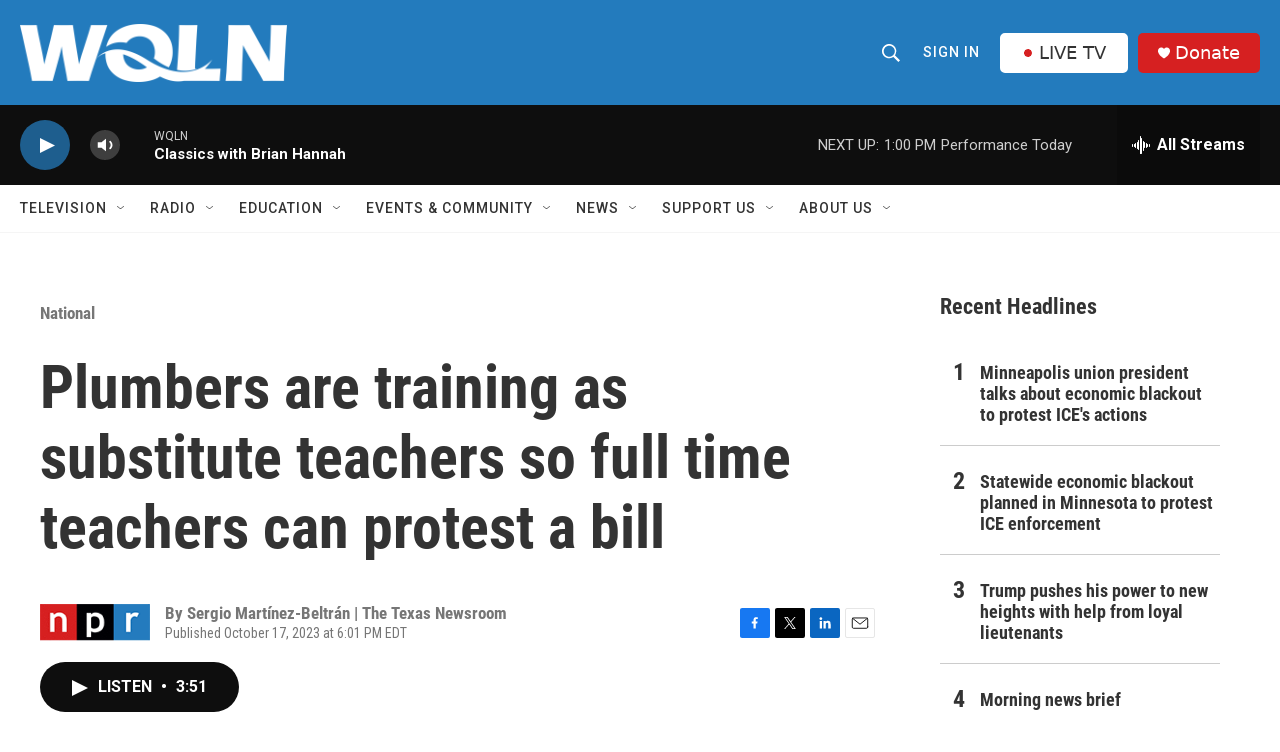

--- FILE ---
content_type: text/html;charset=UTF-8
request_url: https://www.wqln.org/national/2023-10-17/plumbers-are-training-as-substitute-teachers-so-full-time-teachers-can-protest-a-bill
body_size: 36535
content:
<!DOCTYPE html>
<html class="ArtP aside" lang="en">
    <head>
    <meta charset="UTF-8">

    

    <style data-cssvarsponyfill="true">
        :root { --siteBgColorInverse: #121212; --primaryTextColorInverse: #ffffff; --secondaryTextColorInverse: #cccccc; --tertiaryTextColorInverse: #cccccc; --headerBgColorInverse: #ffffff; --headerBorderColorInverse: #858585; --headerTextColorInverse: #ffffff; --headerTextColorHoverInverse: #ffffff; --secC1_Inverse: #a2a2a2; --secC4_Inverse: #282828; --headerNavBarBgColorInverse: #ffffff; --headerMenuBgColorInverse: #ffffff; --headerMenuTextColorInverse: #333333; --headerMenuTextColorHoverInverse: #333333; --liveBlogTextColorInverse: #ffffff; --applyButtonColorInverse: #4485D5; --applyButtonTextColorInverse: #4485D5; --siteBgColor: #ffffff; --primaryTextColor: #333333; --secondaryTextColor: #666666; --secC1: #767676; --secC4: #f5f5f5; --secC5: #ffffff; --siteBgColor: #ffffff; --siteInverseBgColor: #000000; --linkColor: #1e5e8e; --linkHoverColor: #1e5e8e; --headerBgColor: #237bbd; --headerBgColorInverse: #ffffff; --headerBorderColor: #e6e6e6; --headerBorderColorInverse: #858585; --tertiaryTextColor: #1c1c1c; --headerTextColor: #ffffff; --headerTextColorHover: #333333; --buttonBgColor: #1e5e8e; --buttonTextColor: #ffffff; --buttonBgColorHover: #ffffff; --buttonTextColorHover: #000000; --headerNavBarBgColor: #ffffff; --headerNavBarTextColor: #333333; --headerMenuBgColor: #ffffff; --headerMenuTextColor: #333333; --headerMenuTextColorHover: #767676; --liveBlogTextColor: #282829; --applyButtonColor: #194173; --applyButtonTextColor: #2c4273; --primaryColor1: #0e0e0e; --primaryColor2: #1e5e8e; --breakingColor: #ff6f00; --secC2: #cccccc; --secC3: #e6e6e6; --secC5: #ffffff; --linkColor: #1e5e8e; --linkHoverColor: #1e5e8e; --donateBGColor: #d62021; --headerIconColor: #ffffff; --hatButtonBgColor: #ffffff; --hatButtonBgHoverColor: #333333; --hatButtonBorderColor: #ffffff; --hatButtonBorderHoverColor: #ffffff; --hatButtoniconColor: #d62021; --hatButtonTextColor: #333333; --hatButtonTextHoverColor: #ffffff; --footerTextColor: #ffffff; --footerTextBgColor: #ffffff; --footerPartnersBgColor: #000000; --listBorderColor: #030202; --gridBorderColor: #e6e6e6; --tagButtonBorderColor: #267cbd; --tagButtonTextColor: #1772b0; --breakingTextColor: #ffffff; --sectionTextColor: #ffffff; --contentWidth: 1240px; --primaryHeadlineFont: sans-serif; --secHlFont: sans-serif; --bodyFont: sans-serif; --colorWhite: #ffffff; --colorBlack: #000000;} .fonts-loaded { --primaryHeadlineFont: "Roboto Condensed"; --secHlFont: "Roboto Condensed"; --bodyFont: "Roboto"; --liveBlogBodyFont: "Roboto";}
    </style>

    
    
    <meta name="twitter:card" content="summary_large_image"/>
    
    
    
    
    <meta name="twitter:description" content="Texas plumbers are getting trained as substitute teachers to allow teachers to protest at the state Capitol against a school vouchers bill."/>
    
    
    
    
    <meta name="twitter:site" content="@WQLNPBSNPR"/>
    
    
    
    <meta name="twitter:title" content="Plumbers are training as substitute teachers so full time teachers can protest a bill"/>
    


    <meta property="og:title" content="Plumbers are training as substitute teachers so full time teachers can protest a bill">

    <meta property="og:url" content="https://www.wqln.org/national/2023-10-17/plumbers-are-training-as-substitute-teachers-so-full-time-teachers-can-protest-a-bill">

    <meta property="og:description" content="Texas plumbers are getting trained as substitute teachers to allow teachers to protest at the state Capitol against a school vouchers bill.">

    <meta property="og:site_name" content="WQLN">



    <meta property="og:type" content="article">

    <meta property="article:author" content="">

    <meta property="article:published_time" content="2023-10-17T22:01:33">

    <meta property="article:modified_time" content="2023-10-17T22:15:59.934">

    <meta property="article:section" content="National ">

    <meta property="fb:app_id" content="334424642158817">


    <meta name="facebook-domain-verification" content="vf67boxs4counmy87s6gqocblzg8vw">



    <link data-cssvarsponyfill="true" class="Webpack-css" rel="stylesheet" href="https://npr.brightspotcdn.com/resource/00000177-1bc0-debb-a57f-dfcf4a950000/styleguide/All.min.0db89f2a608a6b13cec2d9fc84f71c45.gz.css">

    

    <style>.FooterNavigation-items-item {
    display: inline-block
}</style>
<style>[class*='-articleBody'] > ul,
[class*='-articleBody'] > ul ul {
    list-style-type: disc;
}</style>


    <meta name="viewport" content="width=device-width, initial-scale=1, viewport-fit=cover"><title>Plumbers are training as substitute teachers so full time teachers can protest a bill</title><meta name="description" content="Texas plumbers are getting trained as substitute teachers to allow teachers to protest at the state Capitol against a school vouchers bill."><link rel="canonical" href="https://www.npr.org/2023/10/17/1206601882/plumbers-are-training-as-substitute-teachers-so-full-time-teachers-can-protest-a"><meta name="brightspot.contentId" content="0000018b-3fb5-db31-a99b-ffb5c9cc0000"><link rel="apple-touch-icon"sizes="180x180"href="/apple-touch-icon.png"><link rel="icon"type="image/png"href="/favicon-32x32.png"><link rel="icon"type="image/png"href="/favicon-16x16.png">
    
    
    <meta name="brightspot-dataLayer" content="{
  &quot;author&quot; : &quot;Sergio Martínez-Beltrán | The Texas Newsroom&quot;,
  &quot;bspStoryId&quot; : &quot;0000018b-3fb5-db31-a99b-ffb5c9cc0000&quot;,
  &quot;category&quot; : &quot;National &quot;,
  &quot;inlineAudio&quot; : 1,
  &quot;keywords&quot; : &quot;&quot;,
  &quot;nprCmsSite&quot; : true,
  &quot;nprStoryId&quot; : &quot;1206601882&quot;,
  &quot;pageType&quot; : &quot;news-story&quot;,
  &quot;program&quot; : &quot;All Things Considered&quot;,
  &quot;publishedDate&quot; : &quot;2023-10-17T18:01:33Z&quot;,
  &quot;siteName&quot; : &quot;WQLN&quot;,
  &quot;station&quot; : &quot;WQLN&quot;,
  &quot;stationOrgId&quot; : &quot;1177&quot;,
  &quot;storyOrgId&quot; : &quot;s1&quot;,
  &quot;storyTheme&quot; : &quot;news-story&quot;,
  &quot;storyTitle&quot; : &quot;Plumbers are training as substitute teachers so full time teachers can protest a bill&quot;,
  &quot;timezone&quot; : &quot;America/New_York&quot;,
  &quot;wordCount&quot; : 0,
  &quot;series&quot; : &quot;&quot;
}">
    <script id="brightspot-dataLayer">
        (function () {
            var dataValue = document.head.querySelector('meta[name="brightspot-dataLayer"]').content;
            if (dataValue) {
                window.brightspotDataLayer = JSON.parse(dataValue);
            }
        })();
    </script>

    

    

    
    <script src="https://npr.brightspotcdn.com/resource/00000177-1bc0-debb-a57f-dfcf4a950000/styleguide/All.min.fd8f7fccc526453c829dde80fc7c2ef5.gz.js" async></script>
    

    <script type="application/ld+json">{"@context":"http://schema.org","@type":"ListenAction","description":"Texas plumbers are getting trained as substitute teachers to allow teachers to protest at the state Capitol against a school vouchers bill.","name":"Plumbers are training as substitute teachers so full time teachers can protest a bill"}</script><script async="async" src="https://securepubads.g.doubleclick.net/tag/js/gpt.js"></script>
<script type="text/javascript">
    // Google tag setup
    var googletag = googletag || {};
    googletag.cmd = googletag.cmd || [];

    googletag.cmd.push(function () {
        // @see https://developers.google.com/publisher-tag/reference#googletag.PubAdsService_enableLazyLoad
        googletag.pubads().enableLazyLoad({
            fetchMarginPercent: 100, // fetch and render ads within this % of viewport
            renderMarginPercent: 100,
            mobileScaling: 1  // Same on mobile.
        });

        googletag.pubads().enableSingleRequest()
        googletag.pubads().enableAsyncRendering()
        googletag.pubads().collapseEmptyDivs()
        googletag.pubads().disableInitialLoad()
        googletag.enableServices()
    })
</script>
<meta name="gtm-dataLayer" content="{
  &quot;gtmAuthor&quot; : &quot;Sergio Martínez-Beltrán | The Texas Newsroom&quot;,
  &quot;gtmBspStoryId&quot; : &quot;0000018b-3fb5-db31-a99b-ffb5c9cc0000&quot;,
  &quot;gtmCategory&quot; : &quot;National &quot;,
  &quot;gtmInlineAudio&quot; : 1,
  &quot;gtmKeywords&quot; : &quot;&quot;,
  &quot;gtmNprCmsSite&quot; : true,
  &quot;gtmNprStoryId&quot; : &quot;1206601882&quot;,
  &quot;gtmPageType&quot; : &quot;news-story&quot;,
  &quot;gtmProgram&quot; : &quot;All Things Considered&quot;,
  &quot;gtmPublishedDate&quot; : &quot;2023-10-17T18:01:33Z&quot;,
  &quot;gtmSiteName&quot; : &quot;WQLN&quot;,
  &quot;gtmStation&quot; : &quot;WQLN&quot;,
  &quot;gtmStationOrgId&quot; : &quot;1177&quot;,
  &quot;gtmStoryOrgId&quot; : &quot;s1&quot;,
  &quot;gtmStoryTheme&quot; : &quot;news-story&quot;,
  &quot;gtmStoryTitle&quot; : &quot;Plumbers are training as substitute teachers so full time teachers can protest a bill&quot;,
  &quot;gtmTimezone&quot; : &quot;America/New_York&quot;,
  &quot;gtmWordCount&quot; : 0,
  &quot;gtmSeries&quot; : &quot;&quot;
}"><script>

    (function () {
        var dataValue = document.head.querySelector('meta[name="gtm-dataLayer"]').content;
        if (dataValue) {
            window.dataLayer = window.dataLayer || [];
            dataValue = JSON.parse(dataValue);
            dataValue['event'] = 'gtmFirstView';
            window.dataLayer.push(dataValue);
        }
    })();

    (function(w,d,s,l,i){w[l]=w[l]||[];w[l].push({'gtm.start':
            new Date().getTime(),event:'gtm.js'});var f=d.getElementsByTagName(s)[0],
        j=d.createElement(s),dl=l!='dataLayer'?'&l='+l:'';j.async=true;j.src=
        'https://www.googletagmanager.com/gtm.js?id='+i+dl;f.parentNode.insertBefore(j,f);
})(window,document,'script','dataLayer','GTM-N39QFDR');</script><script>

  window.fbAsyncInit = function() {
      FB.init({
          
              appId : '334424642158817',
          
          xfbml : true,
          version : 'v2.9'
      });
  };

  (function(d, s, id){
     var js, fjs = d.getElementsByTagName(s)[0];
     if (d.getElementById(id)) {return;}
     js = d.createElement(s); js.id = id;
     js.src = "//connect.facebook.net/en_US/sdk.js";
     fjs.parentNode.insertBefore(js, fjs);
   }(document, 'script', 'facebook-jssdk'));
</script>
<script type="application/ld+json">{"@context":"http://schema.org","@type":"NewsArticle","author":[{"@context":"http://schema.org","@type":"Person","name":"Sergio Martínez-Beltrán | The Texas Newsroom"}],"dateModified":"2023-10-17T18:15:59Z","datePublished":"2023-10-17T18:01:33Z","headline":"Plumbers are training as substitute teachers so full time teachers can protest a bill","mainEntityOfPage":{"@type":"NewsArticle","@id":"https://www.wqln.org/national/2023-10-17/plumbers-are-training-as-substitute-teachers-so-full-time-teachers-can-protest-a-bill"},"publisher":{"@type":"Organization","name":"WQLN","logo":{"@context":"http://schema.org","@type":"ImageObject","height":"60","url":"https://npr.brightspotcdn.com/dims4/default/46b8b1a/2147483647/resize/x60/quality/90/?url=http%3A%2F%2Fnpr-brightspot.s3.amazonaws.com%2Fc0%2F70%2F434423ec40e9bdb2d1d7a8f505e5%2Fwqln-whiteout.png","width":"276"}}}</script><script type="application/ld+json">{"@context":"http://schema.org","@type":"BreadcrumbList","itemListElement":[{"@context":"http://schema.org","@type":"ListItem","item":"https://www.wqln.org/national","name":"National ","position":"1"}]}</script><script>window.addEventListener('DOMContentLoaded', (event) => {
    window.nulldurationobserver = new MutationObserver(function (mutations) {
        document.querySelectorAll('.StreamPill-duration').forEach(pill => { 
      if (pill.innerText == "LISTENNULL") {
         pill.innerText = "LISTEN"
      } 
    });
      });

      window.nulldurationobserver.observe(document.body, {
        childList: true,
        subtree: true
      });
});
</script>


    <script>
        var head = document.getElementsByTagName('head')
        head = head[0]
        var link = document.createElement('link');
        link.setAttribute('href', 'https://fonts.googleapis.com/css?family=Roboto Condensed|Roboto|Roboto:400,500,700&display=swap');
        var relList = link.relList;

        if (relList && relList.supports('preload')) {
            link.setAttribute('as', 'style');
            link.setAttribute('rel', 'preload');
            link.setAttribute('onload', 'this.rel="stylesheet"');
            link.setAttribute('crossorigin', 'anonymous');
        } else {
            link.setAttribute('rel', 'stylesheet');
        }

        head.appendChild(link);
    </script>
</head>


    <body class="Page-body" data-content-width="1240px">
    <noscript>
    <iframe src="https://www.googletagmanager.com/ns.html?id=GTM-N39QFDR" height="0" width="0" style="display:none;visibility:hidden"></iframe>
</noscript>
        

    <!-- Putting icons here, so we don't have to include in a bunch of -body hbs's -->
<svg xmlns="http://www.w3.org/2000/svg" style="display:none" id="iconsMap1" class="iconsMap">
    <symbol id="play-icon" viewBox="0 0 115 115">
        <polygon points="0,0 115,57.5 0,115" fill="currentColor" />
    </symbol>
    <symbol id="grid" viewBox="0 0 32 32">
            <g>
                <path d="M6.4,5.7 C6.4,6.166669 6.166669,6.4 5.7,6.4 L0.7,6.4 C0.233331,6.4 0,6.166669 0,5.7 L0,0.7 C0,0.233331 0.233331,0 0.7,0 L5.7,0 C6.166669,0 6.4,0.233331 6.4,0.7 L6.4,5.7 Z M19.2,5.7 C19.2,6.166669 18.966669,6.4 18.5,6.4 L13.5,6.4 C13.033331,6.4 12.8,6.166669 12.8,5.7 L12.8,0.7 C12.8,0.233331 13.033331,0 13.5,0 L18.5,0 C18.966669,0 19.2,0.233331 19.2,0.7 L19.2,5.7 Z M32,5.7 C32,6.166669 31.766669,6.4 31.3,6.4 L26.3,6.4 C25.833331,6.4 25.6,6.166669 25.6,5.7 L25.6,0.7 C25.6,0.233331 25.833331,0 26.3,0 L31.3,0 C31.766669,0 32,0.233331 32,0.7 L32,5.7 Z M6.4,18.5 C6.4,18.966669 6.166669,19.2 5.7,19.2 L0.7,19.2 C0.233331,19.2 0,18.966669 0,18.5 L0,13.5 C0,13.033331 0.233331,12.8 0.7,12.8 L5.7,12.8 C6.166669,12.8 6.4,13.033331 6.4,13.5 L6.4,18.5 Z M19.2,18.5 C19.2,18.966669 18.966669,19.2 18.5,19.2 L13.5,19.2 C13.033331,19.2 12.8,18.966669 12.8,18.5 L12.8,13.5 C12.8,13.033331 13.033331,12.8 13.5,12.8 L18.5,12.8 C18.966669,12.8 19.2,13.033331 19.2,13.5 L19.2,18.5 Z M32,18.5 C32,18.966669 31.766669,19.2 31.3,19.2 L26.3,19.2 C25.833331,19.2 25.6,18.966669 25.6,18.5 L25.6,13.5 C25.6,13.033331 25.833331,12.8 26.3,12.8 L31.3,12.8 C31.766669,12.8 32,13.033331 32,13.5 L32,18.5 Z M6.4,31.3 C6.4,31.766669 6.166669,32 5.7,32 L0.7,32 C0.233331,32 0,31.766669 0,31.3 L0,26.3 C0,25.833331 0.233331,25.6 0.7,25.6 L5.7,25.6 C6.166669,25.6 6.4,25.833331 6.4,26.3 L6.4,31.3 Z M19.2,31.3 C19.2,31.766669 18.966669,32 18.5,32 L13.5,32 C13.033331,32 12.8,31.766669 12.8,31.3 L12.8,26.3 C12.8,25.833331 13.033331,25.6 13.5,25.6 L18.5,25.6 C18.966669,25.6 19.2,25.833331 19.2,26.3 L19.2,31.3 Z M32,31.3 C32,31.766669 31.766669,32 31.3,32 L26.3,32 C25.833331,32 25.6,31.766669 25.6,31.3 L25.6,26.3 C25.6,25.833331 25.833331,25.6 26.3,25.6 L31.3,25.6 C31.766669,25.6 32,25.833331 32,26.3 L32,31.3 Z" id=""></path>
            </g>
    </symbol>
    <symbol id="radio-stream" width="18" height="19" viewBox="0 0 18 19">
        <g fill="currentColor" fill-rule="nonzero">
            <path d="M.5 8c-.276 0-.5.253-.5.565v1.87c0 .312.224.565.5.565s.5-.253.5-.565v-1.87C1 8.253.776 8 .5 8zM2.5 8c-.276 0-.5.253-.5.565v1.87c0 .312.224.565.5.565s.5-.253.5-.565v-1.87C3 8.253 2.776 8 2.5 8zM3.5 7c-.276 0-.5.276-.5.617v3.766c0 .34.224.617.5.617s.5-.276.5-.617V7.617C4 7.277 3.776 7 3.5 7zM5.5 6c-.276 0-.5.275-.5.613v5.774c0 .338.224.613.5.613s.5-.275.5-.613V6.613C6 6.275 5.776 6 5.5 6zM6.5 4c-.276 0-.5.26-.5.58v8.84c0 .32.224.58.5.58s.5-.26.5-.58V4.58C7 4.26 6.776 4 6.5 4zM8.5 0c-.276 0-.5.273-.5.61v17.78c0 .337.224.61.5.61s.5-.273.5-.61V.61C9 .273 8.776 0 8.5 0zM9.5 2c-.276 0-.5.274-.5.612v14.776c0 .338.224.612.5.612s.5-.274.5-.612V2.612C10 2.274 9.776 2 9.5 2zM11.5 5c-.276 0-.5.276-.5.616v8.768c0 .34.224.616.5.616s.5-.276.5-.616V5.616c0-.34-.224-.616-.5-.616zM12.5 6c-.276 0-.5.262-.5.584v4.832c0 .322.224.584.5.584s.5-.262.5-.584V6.584c0-.322-.224-.584-.5-.584zM14.5 7c-.276 0-.5.29-.5.647v3.706c0 .357.224.647.5.647s.5-.29.5-.647V7.647C15 7.29 14.776 7 14.5 7zM15.5 8c-.276 0-.5.253-.5.565v1.87c0 .312.224.565.5.565s.5-.253.5-.565v-1.87c0-.312-.224-.565-.5-.565zM17.5 8c-.276 0-.5.253-.5.565v1.87c0 .312.224.565.5.565s.5-.253.5-.565v-1.87c0-.312-.224-.565-.5-.565z"/>
        </g>
    </symbol>
    <symbol id="icon-magnify" viewBox="0 0 31 31">
        <g>
            <path fill-rule="evenodd" d="M22.604 18.89l-.323.566 8.719 8.8L28.255 31l-8.719-8.8-.565.404c-2.152 1.346-4.386 2.018-6.7 2.018-3.39 0-6.284-1.21-8.679-3.632C1.197 18.568 0 15.66 0 12.27c0-3.39 1.197-6.283 3.592-8.678C5.987 1.197 8.88 0 12.271 0c3.39 0 6.283 1.197 8.678 3.592 2.395 2.395 3.593 5.288 3.593 8.679 0 2.368-.646 4.574-1.938 6.62zM19.162 5.77C17.322 3.925 15.089 3 12.46 3c-2.628 0-4.862.924-6.702 2.77C3.92 7.619 3 9.862 3 12.5c0 2.639.92 4.882 2.76 6.73C7.598 21.075 9.832 22 12.46 22c2.629 0 4.862-.924 6.702-2.77C21.054 17.33 22 15.085 22 12.5c0-2.586-.946-4.83-2.838-6.73z"/>
        </g>
    </symbol>
    <symbol id="burger-menu" viewBox="0 0 14 10">
        <g>
            <path fill-rule="evenodd" d="M0 5.5v-1h14v1H0zM0 1V0h14v1H0zm0 9V9h14v1H0z"></path>
        </g>
    </symbol>
    <symbol id="close-x" viewBox="0 0 14 14">
        <g>
            <path fill-rule="nonzero" d="M6.336 7L0 .664.664 0 7 6.336 13.336 0 14 .664 7.664 7 14 13.336l-.664.664L7 7.664.664 14 0 13.336 6.336 7z"></path>
        </g>
    </symbol>
    <symbol id="share-more-arrow" viewBox="0 0 512 512" style="enable-background:new 0 0 512 512;">
        <g>
            <g>
                <path d="M512,241.7L273.643,3.343v156.152c-71.41,3.744-138.015,33.337-188.958,84.28C30.075,298.384,0,370.991,0,448.222v60.436
                    l29.069-52.985c45.354-82.671,132.173-134.027,226.573-134.027c5.986,0,12.004,0.212,18.001,0.632v157.779L512,241.7z
                    M255.642,290.666c-84.543,0-163.661,36.792-217.939,98.885c26.634-114.177,129.256-199.483,251.429-199.483h15.489V78.131
                    l163.568,163.568L304.621,405.267V294.531l-13.585-1.683C279.347,291.401,267.439,290.666,255.642,290.666z"></path>
            </g>
        </g>
    </symbol>
    <symbol id="chevron" viewBox="0 0 100 100">
        <g>
            <path d="M22.4566257,37.2056786 L-21.4456527,71.9511488 C-22.9248661,72.9681457 -24.9073712,72.5311671 -25.8758148,70.9765924 L-26.9788683,69.2027424 C-27.9450684,67.6481676 -27.5292733,65.5646602 -26.0500598,64.5484493 L20.154796,28.2208967 C21.5532435,27.2597011 23.3600078,27.2597011 24.759951,28.2208967 L71.0500598,64.4659264 C72.5292733,65.4829232 72.9450684,67.5672166 71.9788683,69.1217913 L70.8750669,70.8956413 C69.9073712,72.4502161 67.9241183,72.8848368 66.4449048,71.8694118 L22.4566257,37.2056786 Z" id="Transparent-Chevron" transform="translate(22.500000, 50.000000) rotate(90.000000) translate(-22.500000, -50.000000) "></path>
        </g>
    </symbol>
</svg>

<svg xmlns="http://www.w3.org/2000/svg" style="display:none" id="iconsMap2" class="iconsMap">
    <symbol id="mono-icon-facebook" viewBox="0 0 10 19">
        <path fill-rule="evenodd" d="M2.707 18.25V10.2H0V7h2.707V4.469c0-1.336.375-2.373 1.125-3.112C4.582.62 5.578.25 6.82.25c1.008 0 1.828.047 2.461.14v2.848H7.594c-.633 0-1.067.14-1.301.422-.188.235-.281.61-.281 1.125V7H9l-.422 3.2H6.012v8.05H2.707z"></path>
    </symbol>
    <symbol id="mono-icon-instagram" viewBox="0 0 17 17">
        <g>
            <path fill-rule="evenodd" d="M8.281 4.207c.727 0 1.4.182 2.022.545a4.055 4.055 0 0 1 1.476 1.477c.364.62.545 1.294.545 2.021 0 .727-.181 1.4-.545 2.021a4.055 4.055 0 0 1-1.476 1.477 3.934 3.934 0 0 1-2.022.545c-.726 0-1.4-.182-2.021-.545a4.055 4.055 0 0 1-1.477-1.477 3.934 3.934 0 0 1-.545-2.021c0-.727.182-1.4.545-2.021A4.055 4.055 0 0 1 6.26 4.752a3.934 3.934 0 0 1 2.021-.545zm0 6.68a2.54 2.54 0 0 0 1.864-.774 2.54 2.54 0 0 0 .773-1.863 2.54 2.54 0 0 0-.773-1.863 2.54 2.54 0 0 0-1.864-.774 2.54 2.54 0 0 0-1.863.774 2.54 2.54 0 0 0-.773 1.863c0 .727.257 1.348.773 1.863a2.54 2.54 0 0 0 1.863.774zM13.45 4.03c-.023.258-.123.48-.299.668a.856.856 0 0 1-.65.281.913.913 0 0 1-.668-.28.913.913 0 0 1-.281-.669c0-.258.094-.48.281-.668a.913.913 0 0 1 .668-.28c.258 0 .48.093.668.28.187.188.281.41.281.668zm2.672.95c.023.656.035 1.746.035 3.269 0 1.523-.017 2.62-.053 3.287-.035.668-.134 1.248-.298 1.74a4.098 4.098 0 0 1-.967 1.53 4.098 4.098 0 0 1-1.53.966c-.492.164-1.072.264-1.74.3-.668.034-1.763.052-3.287.052-1.523 0-2.619-.018-3.287-.053-.668-.035-1.248-.146-1.74-.334a3.747 3.747 0 0 1-1.53-.931 4.098 4.098 0 0 1-.966-1.53c-.164-.492-.264-1.072-.299-1.74C.424 10.87.406 9.773.406 8.25S.424 5.63.46 4.963c.035-.668.135-1.248.299-1.74.21-.586.533-1.096.967-1.53A4.098 4.098 0 0 1 3.254.727c.492-.164 1.072-.264 1.74-.3C5.662.394 6.758.376 8.281.376c1.524 0 2.62.018 3.287.053.668.035 1.248.135 1.74.299a4.098 4.098 0 0 1 2.496 2.496c.165.492.27 1.078.317 1.757zm-1.687 7.91c.14-.399.234-1.032.28-1.899.024-.515.036-1.242.036-2.18V7.689c0-.961-.012-1.688-.035-2.18-.047-.89-.14-1.524-.281-1.899a2.537 2.537 0 0 0-1.512-1.511c-.375-.14-1.008-.235-1.899-.282a51.292 51.292 0 0 0-2.18-.035H7.72c-.938 0-1.664.012-2.18.035-.867.047-1.5.141-1.898.282a2.537 2.537 0 0 0-1.512 1.511c-.14.375-.234 1.008-.281 1.899a51.292 51.292 0 0 0-.036 2.18v1.125c0 .937.012 1.664.036 2.18.047.866.14 1.5.28 1.898.306.726.81 1.23 1.513 1.511.398.141 1.03.235 1.898.282.516.023 1.242.035 2.18.035h1.125c.96 0 1.687-.012 2.18-.035.89-.047 1.523-.141 1.898-.282.726-.304 1.23-.808 1.512-1.511z"></path>
        </g>
    </symbol>
    <symbol id="mono-icon-email" viewBox="0 0 512 512">
        <g>
            <path d="M67,148.7c11,5.8,163.8,89.1,169.5,92.1c5.7,3,11.5,4.4,20.5,4.4c9,0,14.8-1.4,20.5-4.4c5.7-3,158.5-86.3,169.5-92.1
                c4.1-2.1,11-5.9,12.5-10.2c2.6-7.6-0.2-10.5-11.3-10.5H257H65.8c-11.1,0-13.9,3-11.3,10.5C56,142.9,62.9,146.6,67,148.7z"></path>
            <path d="M455.7,153.2c-8.2,4.2-81.8,56.6-130.5,88.1l82.2,92.5c2,2,2.9,4.4,1.8,5.6c-1.2,1.1-3.8,0.5-5.9-1.4l-98.6-83.2
                c-14.9,9.6-25.4,16.2-27.2,17.2c-7.7,3.9-13.1,4.4-20.5,4.4c-7.4,0-12.8-0.5-20.5-4.4c-1.9-1-12.3-7.6-27.2-17.2l-98.6,83.2
                c-2,2-4.7,2.6-5.9,1.4c-1.2-1.1-0.3-3.6,1.7-5.6l82.1-92.5c-48.7-31.5-123.1-83.9-131.3-88.1c-8.8-4.5-9.3,0.8-9.3,4.9
                c0,4.1,0,205,0,205c0,9.3,13.7,20.9,23.5,20.9H257h185.5c9.8,0,21.5-11.7,21.5-20.9c0,0,0-201,0-205
                C464,153.9,464.6,148.7,455.7,153.2z"></path>
        </g>
    </symbol>
    <symbol id="default-image" width="24" height="24" viewBox="0 0 24 24" fill="none" stroke="currentColor" stroke-width="2" stroke-linecap="round" stroke-linejoin="round" class="feather feather-image">
        <rect x="3" y="3" width="18" height="18" rx="2" ry="2"></rect>
        <circle cx="8.5" cy="8.5" r="1.5"></circle>
        <polyline points="21 15 16 10 5 21"></polyline>
    </symbol>
    <symbol id="icon-email" width="18px" viewBox="0 0 20 14">
        <g id="Symbols" stroke="none" stroke-width="1" fill="none" fill-rule="evenodd" stroke-linecap="round" stroke-linejoin="round">
            <g id="social-button-bar" transform="translate(-125.000000, -8.000000)" stroke="#000000">
                <g id="Group-2" transform="translate(120.000000, 0.000000)">
                    <g id="envelope" transform="translate(6.000000, 9.000000)">
                        <path d="M17.5909091,10.6363636 C17.5909091,11.3138182 17.0410909,11.8636364 16.3636364,11.8636364 L1.63636364,11.8636364 C0.958909091,11.8636364 0.409090909,11.3138182 0.409090909,10.6363636 L0.409090909,1.63636364 C0.409090909,0.958090909 0.958909091,0.409090909 1.63636364,0.409090909 L16.3636364,0.409090909 C17.0410909,0.409090909 17.5909091,0.958090909 17.5909091,1.63636364 L17.5909091,10.6363636 L17.5909091,10.6363636 Z" id="Stroke-406"></path>
                        <polyline id="Stroke-407" points="17.1818182 0.818181818 9 7.36363636 0.818181818 0.818181818"></polyline>
                    </g>
                </g>
            </g>
        </g>
    </symbol>
    <symbol id="mono-icon-print" viewBox="0 0 12 12">
        <g fill-rule="evenodd">
            <path fill-rule="nonzero" d="M9 10V7H3v3H1a1 1 0 0 1-1-1V4a1 1 0 0 1 1-1h10a1 1 0 0 1 1 1v3.132A2.868 2.868 0 0 1 9.132 10H9zm.5-4.5a1 1 0 1 0 0-2 1 1 0 0 0 0 2zM3 0h6v2H3z"></path>
            <path d="M4 8h4v4H4z"></path>
        </g>
    </symbol>
    <symbol id="mono-icon-copylink" viewBox="0 0 12 12">
        <g fill-rule="evenodd">
            <path d="M10.199 2.378c.222.205.4.548.465.897.062.332.016.614-.132.774L8.627 6.106c-.187.203-.512.232-.75-.014a.498.498 0 0 0-.706.028.499.499 0 0 0 .026.706 1.509 1.509 0 0 0 2.165-.04l1.903-2.06c.37-.398.506-.98.382-1.636-.105-.557-.392-1.097-.77-1.445L9.968.8C9.591.452 9.03.208 8.467.145 7.803.072 7.233.252 6.864.653L4.958 2.709a1.509 1.509 0 0 0 .126 2.161.5.5 0 1 0 .68-.734c-.264-.218-.26-.545-.071-.747L7.597 1.33c.147-.16.425-.228.76-.19.353.038.71.188.931.394l.91.843.001.001zM1.8 9.623c-.222-.205-.4-.549-.465-.897-.062-.332-.016-.614.132-.774l1.905-2.057c.187-.203.512-.232.75.014a.498.498 0 0 0 .706-.028.499.499 0 0 0-.026-.706 1.508 1.508 0 0 0-2.165.04L.734 7.275c-.37.399-.506.98-.382 1.637.105.557.392 1.097.77 1.445l.91.843c.376.35.937.594 1.5.656.664.073 1.234-.106 1.603-.507L7.04 9.291a1.508 1.508 0 0 0-.126-2.16.5.5 0 0 0-.68.734c.264.218.26.545.071.747l-1.904 2.057c-.147.16-.425.228-.76.191-.353-.038-.71-.188-.931-.394l-.91-.843z"></path>
            <path d="M8.208 3.614a.5.5 0 0 0-.707.028L3.764 7.677a.5.5 0 0 0 .734.68L8.235 4.32a.5.5 0 0 0-.027-.707"></path>
        </g>
    </symbol>
    <symbol id="mono-icon-linkedin" viewBox="0 0 16 17">
        <g fill-rule="evenodd">
            <path d="M3.734 16.125H.464V5.613h3.27zM2.117 4.172c-.515 0-.96-.188-1.336-.563A1.825 1.825 0 0 1 .22 2.273c0-.515.187-.96.562-1.335.375-.375.82-.563 1.336-.563.516 0 .961.188 1.336.563.375.375.563.82.563 1.335 0 .516-.188.961-.563 1.336-.375.375-.82.563-1.336.563zM15.969 16.125h-3.27v-5.133c0-.844-.07-1.453-.21-1.828-.259-.633-.762-.95-1.512-.95s-1.278.282-1.582.845c-.235.421-.352 1.043-.352 1.863v5.203H5.809V5.613h3.128v1.442h.036c.234-.469.609-.856 1.125-1.16.562-.375 1.218-.563 1.968-.563 1.524 0 2.59.48 3.2 1.441.468.774.703 1.97.703 3.586v5.766z"></path>
        </g>
    </symbol>
    <symbol id="mono-icon-pinterest" viewBox="0 0 512 512">
        <g>
            <path d="M256,32C132.3,32,32,132.3,32,256c0,91.7,55.2,170.5,134.1,205.2c-0.6-15.6-0.1-34.4,3.9-51.4
                c4.3-18.2,28.8-122.1,28.8-122.1s-7.2-14.3-7.2-35.4c0-33.2,19.2-58,43.2-58c20.4,0,30.2,15.3,30.2,33.6
                c0,20.5-13.1,51.1-19.8,79.5c-5.6,23.8,11.9,43.1,35.4,43.1c42.4,0,71-54.5,71-119.1c0-49.1-33.1-85.8-93.2-85.8
                c-67.9,0-110.3,50.7-110.3,107.3c0,19.5,5.8,33.3,14.8,43.9c4.1,4.9,4.7,6.9,3.2,12.5c-1.1,4.1-3.5,14-4.6,18
                c-1.5,5.7-6.1,7.7-11.2,5.6c-31.3-12.8-45.9-47-45.9-85.6c0-63.6,53.7-139.9,160.1-139.9c85.5,0,141.8,61.9,141.8,128.3
                c0,87.9-48.9,153.5-120.9,153.5c-24.2,0-46.9-13.1-54.7-27.9c0,0-13,51.6-15.8,61.6c-4.7,17.3-14,34.5-22.5,48
                c20.1,5.9,41.4,9.2,63.5,9.2c123.7,0,224-100.3,224-224C480,132.3,379.7,32,256,32z"></path>
        </g>
    </symbol>
    <symbol id="mono-icon-tumblr" viewBox="0 0 512 512">
        <g>
            <path d="M321.2,396.3c-11.8,0-22.4-2.8-31.5-8.3c-6.9-4.1-11.5-9.6-14-16.4c-2.6-6.9-3.6-22.3-3.6-46.4V224h96v-64h-96V48h-61.9
                c-2.7,21.5-7.5,44.7-14.5,58.6c-7,13.9-14,25.8-25.6,35.7c-11.6,9.9-25.6,17.9-41.9,23.3V224h48v140.4c0,19,2,33.5,5.9,43.5
                c4,10,11.1,19.5,21.4,28.4c10.3,8.9,22.8,15.7,37.3,20.5c14.6,4.8,31.4,7.2,50.4,7.2c16.7,0,30.3-1.7,44.7-5.1
                c14.4-3.4,30.5-9.3,48.2-17.6v-65.6C363.2,389.4,342.3,396.3,321.2,396.3z"></path>
        </g>
    </symbol>
    <symbol id="mono-icon-twitter" viewBox="0 0 1200 1227">
        <g>
            <path d="M714.163 519.284L1160.89 0H1055.03L667.137 450.887L357.328 0H0L468.492 681.821L0 1226.37H105.866L515.491
            750.218L842.672 1226.37H1200L714.137 519.284H714.163ZM569.165 687.828L521.697 619.934L144.011 79.6944H306.615L611.412
            515.685L658.88 583.579L1055.08 1150.3H892.476L569.165 687.854V687.828Z" fill="white"></path>
        </g>
    </symbol>
    <symbol id="mono-icon-youtube" viewBox="0 0 512 512">
        <g>
            <path fill-rule="evenodd" d="M508.6,148.8c0-45-33.1-81.2-74-81.2C379.2,65,322.7,64,265,64c-3,0-6,0-9,0s-6,0-9,0c-57.6,0-114.2,1-169.6,3.6
                c-40.8,0-73.9,36.4-73.9,81.4C1,184.6-0.1,220.2,0,255.8C-0.1,291.4,1,327,3.4,362.7c0,45,33.1,81.5,73.9,81.5
                c58.2,2.7,117.9,3.9,178.6,3.8c60.8,0.2,120.3-1,178.6-3.8c40.9,0,74-36.5,74-81.5c2.4-35.7,3.5-71.3,3.4-107
                C512.1,220.1,511,184.5,508.6,148.8z M207,353.9V157.4l145,98.2L207,353.9z"></path>
        </g>
    </symbol>
    <symbol id="mono-icon-flipboard" viewBox="0 0 500 500">
        <g>
            <path d="M0,0V500H500V0ZM400,200H300V300H200V400H100V100H400Z"></path>
        </g>
    </symbol>
    <symbol id="mono-icon-bluesky" viewBox="0 0 568 501">
        <g>
            <path d="M123.121 33.6637C188.241 82.5526 258.281 181.681 284 234.873C309.719 181.681 379.759 82.5526 444.879
            33.6637C491.866 -1.61183 568 -28.9064 568 57.9464C568 75.2916 558.055 203.659 552.222 224.501C531.947 296.954
            458.067 315.434 392.347 304.249C507.222 323.8 536.444 388.56 473.333 453.32C353.473 576.312 301.061 422.461
            287.631 383.039C285.169 375.812 284.017 372.431 284 375.306C283.983 372.431 282.831 375.812 280.369 383.039C266.939
            422.461 214.527 576.312 94.6667 453.32C31.5556 388.56 60.7778 323.8 175.653 304.249C109.933 315.434 36.0535
            296.954 15.7778 224.501C9.94525 203.659 0 75.2916 0 57.9464C0 -28.9064 76.1345 -1.61183 123.121 33.6637Z"
            fill="white">
            </path>
        </g>
    </symbol>
    <symbol id="mono-icon-threads" viewBox="0 0 192 192">
        <g>
            <path d="M141.537 88.9883C140.71 88.5919 139.87 88.2104 139.019 87.8451C137.537 60.5382 122.616 44.905 97.5619 44.745C97.4484 44.7443 97.3355 44.7443 97.222 44.7443C82.2364 44.7443 69.7731 51.1409 62.102 62.7807L75.881 72.2328C81.6116 63.5383 90.6052 61.6848 97.2286 61.6848C97.3051 61.6848 97.3819 61.6848 97.4576 61.6855C105.707 61.7381 111.932 64.1366 115.961 68.814C118.893 72.2193 120.854 76.925 121.825 82.8638C114.511 81.6207 106.601 81.2385 98.145 81.7233C74.3247 83.0954 59.0111 96.9879 60.0396 116.292C60.5615 126.084 65.4397 134.508 73.775 140.011C80.8224 144.663 89.899 146.938 99.3323 146.423C111.79 145.74 121.563 140.987 128.381 132.296C133.559 125.696 136.834 117.143 138.28 106.366C144.217 109.949 148.617 114.664 151.047 120.332C155.179 129.967 155.42 145.8 142.501 158.708C131.182 170.016 117.576 174.908 97.0135 175.059C74.2042 174.89 56.9538 167.575 45.7381 153.317C35.2355 139.966 29.8077 120.682 29.6052 96C29.8077 71.3178 35.2355 52.0336 45.7381 38.6827C56.9538 24.4249 74.2039 17.11 97.0132 16.9405C119.988 17.1113 137.539 24.4614 149.184 38.788C154.894 45.8136 159.199 54.6488 162.037 64.9503L178.184 60.6422C174.744 47.9622 169.331 37.0357 161.965 27.974C147.036 9.60668 125.202 0.195148 97.0695 0H96.9569C68.8816 0.19447 47.2921 9.6418 32.7883 28.0793C19.8819 44.4864 13.2244 67.3157 13.0007 95.9325L13 96L13.0007 96.0675C13.2244 124.684 19.8819 147.514 32.7883 163.921C47.2921 182.358 68.8816 191.806 96.9569 192H97.0695C122.03 191.827 139.624 185.292 154.118 170.811C173.081 151.866 172.51 128.119 166.26 113.541C161.776 103.087 153.227 94.5962 141.537 88.9883ZM98.4405 129.507C88.0005 130.095 77.1544 125.409 76.6196 115.372C76.2232 107.93 81.9158 99.626 99.0812 98.6368C101.047 98.5234 102.976 98.468 104.871 98.468C111.106 98.468 116.939 99.0737 122.242 100.233C120.264 124.935 108.662 128.946 98.4405 129.507Z" fill="white"></path>
        </g>
    </symbol>
 </svg>

<svg xmlns="http://www.w3.org/2000/svg" style="display:none" id="iconsMap3" class="iconsMap">
    <symbol id="volume-mute" x="0px" y="0px" viewBox="0 0 24 24" style="enable-background:new 0 0 24 24;">
        <polygon fill="currentColor" points="11,5 6,9 2,9 2,15 6,15 11,19 "/>
        <line style="fill:none;stroke:currentColor;stroke-width:2;stroke-linecap:round;stroke-linejoin:round;" x1="23" y1="9" x2="17" y2="15"/>
        <line style="fill:none;stroke:currentColor;stroke-width:2;stroke-linecap:round;stroke-linejoin:round;" x1="17" y1="9" x2="23" y2="15"/>
    </symbol>
    <symbol id="volume-low" x="0px" y="0px" viewBox="0 0 24 24" style="enable-background:new 0 0 24 24;" xml:space="preserve">
        <polygon fill="currentColor" points="11,5 6,9 2,9 2,15 6,15 11,19 "/>
    </symbol>
    <symbol id="volume-mid" x="0px" y="0px" viewBox="0 0 24 24" style="enable-background:new 0 0 24 24;">
        <polygon fill="currentColor" points="11,5 6,9 2,9 2,15 6,15 11,19 "/>
        <path style="fill:none;stroke:currentColor;stroke-width:2;stroke-linecap:round;stroke-linejoin:round;" d="M15.5,8.5c2,2,2,5.1,0,7.1"/>
    </symbol>
    <symbol id="volume-high" x="0px" y="0px" viewBox="0 0 24 24" style="enable-background:new 0 0 24 24;">
        <polygon fill="currentColor" points="11,5 6,9 2,9 2,15 6,15 11,19 "/>
        <path style="fill:none;stroke:currentColor;stroke-width:2;stroke-linecap:round;stroke-linejoin:round;" d="M19.1,4.9c3.9,3.9,3.9,10.2,0,14.1 M15.5,8.5c2,2,2,5.1,0,7.1"/>
    </symbol>
    <symbol id="pause-icon" viewBox="0 0 12 16">
        <rect x="0" y="0" width="4" height="16" fill="currentColor"></rect>
        <rect x="8" y="0" width="4" height="16" fill="currentColor"></rect>
    </symbol>
    <symbol id="heart" viewBox="0 0 24 24">
        <g>
            <path d="M12 4.435c-1.989-5.399-12-4.597-12 3.568 0 4.068 3.06 9.481 12 14.997 8.94-5.516 12-10.929 12-14.997 0-8.118-10-8.999-12-3.568z"/>
        </g>
    </symbol>
    <symbol id="icon-location" width="24" height="24" viewBox="0 0 24 24" fill="currentColor" stroke="currentColor" stroke-width="2" stroke-linecap="round" stroke-linejoin="round" class="feather feather-map-pin">
        <path d="M21 10c0 7-9 13-9 13s-9-6-9-13a9 9 0 0 1 18 0z" fill="currentColor" fill-opacity="1"></path>
        <circle cx="12" cy="10" r="5" fill="#ffffff"></circle>
    </symbol>
    <symbol id="icon-ticket" width="23px" height="15px" viewBox="0 0 23 15">
        <g stroke="none" stroke-width="1" fill="none" fill-rule="evenodd">
            <g transform="translate(-625.000000, -1024.000000)">
                <g transform="translate(625.000000, 1024.000000)">
                    <path d="M0,12.057377 L0,3.94262296 C0.322189879,4.12588308 0.696256938,4.23076923 1.0952381,4.23076923 C2.30500469,4.23076923 3.28571429,3.26645946 3.28571429,2.07692308 C3.28571429,1.68461385 3.17904435,1.31680209 2.99266757,1 L20.0073324,1 C19.8209556,1.31680209 19.7142857,1.68461385 19.7142857,2.07692308 C19.7142857,3.26645946 20.6949953,4.23076923 21.9047619,4.23076923 C22.3037431,4.23076923 22.6778101,4.12588308 23,3.94262296 L23,12.057377 C22.6778101,11.8741169 22.3037431,11.7692308 21.9047619,11.7692308 C20.6949953,11.7692308 19.7142857,12.7335405 19.7142857,13.9230769 C19.7142857,14.3153862 19.8209556,14.6831979 20.0073324,15 L2.99266757,15 C3.17904435,14.6831979 3.28571429,14.3153862 3.28571429,13.9230769 C3.28571429,12.7335405 2.30500469,11.7692308 1.0952381,11.7692308 C0.696256938,11.7692308 0.322189879,11.8741169 -2.13162821e-14,12.057377 Z" fill="currentColor"></path>
                    <path d="M14.5,0.533333333 L14.5,15.4666667" stroke="#FFFFFF" stroke-linecap="square" stroke-dasharray="2"></path>
                </g>
            </g>
        </g>
    </symbol>
    <symbol id="icon-refresh" width="24" height="24" viewBox="0 0 24 24" fill="none" stroke="currentColor" stroke-width="2" stroke-linecap="round" stroke-linejoin="round" class="feather feather-refresh-cw">
        <polyline points="23 4 23 10 17 10"></polyline>
        <polyline points="1 20 1 14 7 14"></polyline>
        <path d="M3.51 9a9 9 0 0 1 14.85-3.36L23 10M1 14l4.64 4.36A9 9 0 0 0 20.49 15"></path>
    </symbol>

    <symbol>
    <g id="mono-icon-link-post" stroke="none" stroke-width="1" fill="none" fill-rule="evenodd">
        <g transform="translate(-313.000000, -10148.000000)" fill="#000000" fill-rule="nonzero">
            <g transform="translate(306.000000, 10142.000000)">
                <path d="M14.0614027,11.2506973 L14.3070318,11.2618997 C15.6181751,11.3582102 16.8219637,12.0327684 17.6059678,13.1077805 C17.8500396,13.4424472 17.7765978,13.9116075 17.441931,14.1556793 C17.1072643,14.3997511 16.638104,14.3263093 16.3940322,13.9916425 C15.8684436,13.270965 15.0667922,12.8217495 14.1971448,12.7578692 C13.3952042,12.6989624 12.605753,12.9728728 12.0021966,13.5148801 L11.8552806,13.6559298 L9.60365896,15.9651545 C8.45118119,17.1890154 8.4677248,19.1416686 9.64054436,20.3445766 C10.7566428,21.4893084 12.5263723,21.5504727 13.7041492,20.5254372 L13.8481981,20.3916503 L15.1367586,19.070032 C15.4259192,18.7734531 15.9007548,18.7674393 16.1973338,19.0565998 C16.466951,19.3194731 16.4964317,19.7357968 16.282313,20.0321436 L16.2107659,20.117175 L14.9130245,21.4480474 C13.1386707,23.205741 10.3106091,23.1805355 8.5665371,21.3917196 C6.88861294,19.6707486 6.81173139,16.9294487 8.36035888,15.1065701 L8.5206409,14.9274155 L10.7811785,12.6088842 C11.6500838,11.7173642 12.8355419,11.2288664 14.0614027,11.2506973 Z M22.4334629,7.60828039 C24.1113871,9.32925141 24.1882686,12.0705513 22.6396411,13.8934299 L22.4793591,14.0725845 L20.2188215,16.3911158 C19.2919892,17.3420705 18.0049901,17.8344754 16.6929682,17.7381003 C15.3818249,17.6417898 14.1780363,16.9672316 13.3940322,15.8922195 C13.1499604,15.5575528 13.2234022,15.0883925 13.558069,14.8443207 C13.8927357,14.6002489 14.361896,14.6736907 14.6059678,15.0083575 C15.1315564,15.729035 15.9332078,16.1782505 16.8028552,16.2421308 C17.6047958,16.3010376 18.394247,16.0271272 18.9978034,15.4851199 L19.1447194,15.3440702 L21.396341,13.0348455 C22.5488188,11.8109846 22.5322752,9.85833141 21.3594556,8.65542337 C20.2433572,7.51069163 18.4736277,7.44952726 17.2944986,8.47594561 L17.1502735,8.60991269 L15.8541776,9.93153101 C15.5641538,10.2272658 15.0893026,10.2318956 14.7935678,9.94187181 C14.524718,9.67821384 14.4964508,9.26180596 14.7114324,8.96608447 L14.783227,8.88126205 L16.0869755,7.55195256 C17.8613293,5.79425896 20.6893909,5.81946452 22.4334629,7.60828039 Z" id="Icon-Link"></path>
            </g>
        </g>
    </g>
    </symbol>
    <symbol id="icon-passport-badge" viewBox="0 0 80 80">
        <g fill="none" fill-rule="evenodd">
            <path fill="#5680FF" d="M0 0L80 0 0 80z" transform="translate(-464.000000, -281.000000) translate(100.000000, 180.000000) translate(364.000000, 101.000000)"/>
            <g fill="#FFF" fill-rule="nonzero">
                <path d="M17.067 31.676l-3.488-11.143-11.144-3.488 11.144-3.488 3.488-11.144 3.488 11.166 11.143 3.488-11.143 3.466-3.488 11.143zm4.935-19.567l1.207.373 2.896-4.475-4.497 2.895.394 1.207zm-9.871 0l.373-1.207-4.497-2.895 2.895 4.475 1.229-.373zm9.871 9.893l-.373 1.207 4.497 2.896-2.895-4.497-1.229.394zm-9.871 0l-1.207-.373-2.895 4.497 4.475-2.895-.373-1.229zm22.002-4.935c0 9.41-7.634 17.066-17.066 17.066C7.656 34.133 0 26.5 0 17.067 0 7.634 7.634 0 17.067 0c9.41 0 17.066 7.634 17.066 17.067zm-2.435 0c0-8.073-6.559-14.632-14.631-14.632-8.073 0-14.632 6.559-14.632 14.632 0 8.072 6.559 14.631 14.632 14.631 8.072-.022 14.631-6.58 14.631-14.631z" transform="translate(-464.000000, -281.000000) translate(100.000000, 180.000000) translate(364.000000, 101.000000) translate(6.400000, 6.400000)"/>
            </g>
        </g>
    </symbol>
    <symbol id="icon-passport-badge-circle" viewBox="0 0 45 45">
        <g fill="none" fill-rule="evenodd">
            <circle cx="23.5" cy="23" r="20.5" fill="#5680FF"/>
            <g fill="#FFF" fill-rule="nonzero">
                <path d="M17.067 31.676l-3.488-11.143-11.144-3.488 11.144-3.488 3.488-11.144 3.488 11.166 11.143 3.488-11.143 3.466-3.488 11.143zm4.935-19.567l1.207.373 2.896-4.475-4.497 2.895.394 1.207zm-9.871 0l.373-1.207-4.497-2.895 2.895 4.475 1.229-.373zm9.871 9.893l-.373 1.207 4.497 2.896-2.895-4.497-1.229.394zm-9.871 0l-1.207-.373-2.895 4.497 4.475-2.895-.373-1.229zm22.002-4.935c0 9.41-7.634 17.066-17.066 17.066C7.656 34.133 0 26.5 0 17.067 0 7.634 7.634 0 17.067 0c9.41 0 17.066 7.634 17.066 17.067zm-2.435 0c0-8.073-6.559-14.632-14.631-14.632-8.073 0-14.632 6.559-14.632 14.632 0 8.072 6.559 14.631 14.632 14.631 8.072-.022 14.631-6.58 14.631-14.631z" transform="translate(-464.000000, -281.000000) translate(100.000000, 180.000000) translate(364.000000, 101.000000) translate(6.400000, 6.400000)"/>
            </g>
        </g>
    </symbol>
    <symbol id="icon-pbs-charlotte-passport-navy" viewBox="0 0 401 42">
        <g fill="none" fill-rule="evenodd">
            <g transform="translate(-91.000000, -1361.000000) translate(89.000000, 1275.000000) translate(2.828125, 86.600000) translate(217.623043, -0.000000)">
                <circle cx="20.435" cy="20.435" r="20.435" fill="#5680FF"/>
                <path fill="#FFF" fill-rule="nonzero" d="M20.435 36.115l-3.743-11.96-11.96-3.743 11.96-3.744 3.743-11.96 3.744 11.984 11.96 3.743-11.96 3.72-3.744 11.96zm5.297-21l1.295.4 3.108-4.803-4.826 3.108.423 1.295zm-10.594 0l.4-1.295-4.826-3.108 3.108 4.803 1.318-.4zm10.594 10.617l-.4 1.295 4.826 3.108-3.107-4.826-1.319.423zm-10.594 0l-1.295-.4-3.107 4.826 4.802-3.107-.4-1.319zm23.614-5.297c0 10.1-8.193 18.317-18.317 18.317-10.1 0-18.316-8.193-18.316-18.317 0-10.123 8.193-18.316 18.316-18.316 10.1 0 18.317 8.193 18.317 18.316zm-2.614 0c0-8.664-7.039-15.703-15.703-15.703S4.732 11.772 4.732 20.435c0 8.664 7.04 15.703 15.703 15.703 8.664-.023 15.703-7.063 15.703-15.703z"/>
            </g>
            <path fill="currentColor" fill-rule="nonzero" d="M4.898 31.675v-8.216h2.1c2.866 0 5.075-.658 6.628-1.975 1.554-1.316 2.33-3.217 2.33-5.703 0-2.39-.729-4.19-2.187-5.395-1.46-1.206-3.59-1.81-6.391-1.81H0v23.099h4.898zm1.611-12.229H4.898V12.59h2.227c1.338 0 2.32.274 2.947.821.626.548.94 1.396.94 2.544 0 1.137-.374 2.004-1.122 2.599-.748.595-1.875.892-3.38.892zm22.024 12.229c2.612 0 4.68-.59 6.201-1.77 1.522-1.18 2.283-2.823 2.283-4.93 0-1.484-.324-2.674-.971-3.57-.648-.895-1.704-1.506-3.168-1.832v-.158c1.074-.18 1.935-.711 2.583-1.596.648-.885.972-2.017.972-3.397 0-2.032-.74-3.515-2.22-4.447-1.48-.932-3.858-1.398-7.133-1.398H19.89v23.098h8.642zm-.9-13.95h-2.844V12.59h2.575c1.401 0 2.425.192 3.073.576.648.385.972 1.02.972 1.904 0 .948-.298 1.627-.893 2.038-.595.41-1.556.616-2.883.616zm.347 9.905H24.79v-6.02h3.033c2.739 0 4.108.96 4.108 2.876 0 1.064-.321 1.854-.964 2.37-.642.516-1.638.774-2.986.774zm18.343 4.36c2.676 0 4.764-.6 6.265-1.8 1.5-1.201 2.251-2.844 2.251-4.93 0-1.506-.4-2.778-1.2-3.815-.801-1.038-2.281-2.072-4.44-3.105-1.633-.779-2.668-1.319-3.105-1.619-.437-.3-.755-.61-.955-.932-.2-.321-.3-.698-.3-1.13 0-.695.247-1.258.742-1.69.495-.432 1.206-.648 2.133-.648.78 0 1.572.1 2.377.3.806.2 1.825.553 3.058 1.059l1.58-3.808c-1.19-.516-2.33-.916-3.421-1.2-1.09-.285-2.236-.427-3.436-.427-2.444 0-4.358.585-5.743 1.754-1.385 1.169-2.078 2.775-2.078 4.818 0 1.085.211 2.033.632 2.844.422.811.985 1.522 1.69 2.133.706.61 1.765 1.248 3.176 1.912 1.506.716 2.504 1.237 2.994 1.564.49.326.861.666 1.114 1.019.253.353.38.755.38 1.208 0 .811-.288 1.422-.862 1.833-.574.41-1.398.616-2.472.616-.896 0-1.883-.142-2.963-.426-1.08-.285-2.398-.775-3.957-1.47v4.55c1.896.927 4.076 1.39 6.54 1.39zm29.609 0c2.338 0 4.455-.394 6.351-1.184v-4.108c-2.307.811-4.27 1.216-5.893 1.216-3.865 0-5.798-2.575-5.798-7.725 0-2.475.506-4.405 1.517-5.79 1.01-1.385 2.438-2.078 4.281-2.078.843 0 1.701.153 2.575.458.874.306 1.743.664 2.607 1.075l1.58-3.982c-2.265-1.084-4.519-1.627-6.762-1.627-2.201 0-4.12.482-5.759 1.446-1.637.963-2.893 2.348-3.768 4.155-.874 1.806-1.31 3.91-1.31 6.311 0 3.813.89 6.738 2.67 8.777 1.78 2.038 4.35 3.057 7.709 3.057zm15.278-.315v-8.31c0-2.054.3-3.54.9-4.456.601-.916 1.575-1.374 2.923-1.374 1.896 0 2.844 1.274 2.844 3.823v10.317h4.819V20.157c0-2.085-.537-3.686-1.612-4.802-1.074-1.117-2.649-1.675-4.724-1.675-2.338 0-4.044.864-5.118 2.59h-.253l.11-1.421c.074-1.443.111-2.36.111-2.749V7.092h-4.819v24.583h4.82zm20.318.316c1.38 0 2.499-.198 3.357-.593.859-.395 1.693-1.103 2.504-2.125h.127l.932 2.402h3.365v-11.77c0-2.107-.632-3.676-1.896-4.708-1.264-1.033-3.08-1.549-5.45-1.549-2.476 0-4.73.532-6.762 1.596l1.595 3.254c1.907-.853 3.566-1.28 4.977-1.28 1.833 0 2.749.896 2.749 2.687v.774l-3.065.094c-2.644.095-4.621.588-5.932 1.478-1.312.89-1.967 2.272-1.967 4.147 0 1.79.487 3.17 1.461 4.14.974.968 2.31 1.453 4.005 1.453zm1.817-3.524c-1.559 0-2.338-.679-2.338-2.038 0-.948.342-1.653 1.027-2.117.684-.463 1.727-.716 3.128-.758l1.864-.063v1.453c0 1.064-.334 1.917-1.003 2.56-.669.642-1.562.963-2.678.963zm17.822 3.208v-8.99c0-1.422.429-2.528 1.287-3.318.859-.79 2.057-1.185 3.594-1.185.559 0 1.033.053 1.422.158l.364-4.518c-.432-.095-.975-.142-1.628-.142-1.095 0-2.109.303-3.04.908-.933.606-1.673 1.404-2.22 2.394h-.237l-.711-2.97h-3.65v17.663h4.819zm14.267 0V7.092h-4.819v24.583h4.819zm12.07.316c2.708 0 4.82-.811 6.336-2.433 1.517-1.622 2.275-3.871 2.275-6.746 0-1.854-.347-3.47-1.043-4.85-.695-1.38-1.69-2.439-2.986-3.176-1.295-.738-2.79-1.106-4.486-1.106-2.728 0-4.845.8-6.351 2.401-1.507 1.601-2.26 3.845-2.26 6.73 0 1.854.348 3.476 1.043 4.867.695 1.39 1.69 2.456 2.986 3.199 1.295.742 2.791 1.114 4.487 1.114zm.064-3.871c-1.295 0-2.23-.448-2.804-1.343-.574-.895-.861-2.217-.861-3.965 0-1.76.284-3.073.853-3.942.569-.87 1.495-1.304 2.78-1.304 1.296 0 2.228.437 2.797 1.312.569.874.853 2.185.853 3.934 0 1.758-.282 3.083-.845 3.973-.564.89-1.488 1.335-2.773 1.335zm18.154 3.87c1.748 0 3.222-.268 4.423-.805v-3.586c-1.18.368-2.19.552-3.033.552-.632 0-1.14-.163-1.525-.49-.384-.326-.576-.831-.576-1.516V17.63h4.945v-3.618h-4.945v-3.76h-3.081l-1.39 3.728-2.655 1.611v2.039h2.307v8.515c0 1.949.44 3.41 1.32 4.384.879.974 2.282 1.462 4.21 1.462zm13.619 0c1.748 0 3.223-.268 4.423-.805v-3.586c-1.18.368-2.19.552-3.033.552-.632 0-1.14-.163-1.524-.49-.385-.326-.577-.831-.577-1.516V17.63h4.945v-3.618h-4.945v-3.76h-3.08l-1.391 3.728-2.654 1.611v2.039h2.306v8.515c0 1.949.44 3.41 1.32 4.384.879.974 2.282 1.462 4.21 1.462zm15.562 0c1.38 0 2.55-.102 3.508-.308.958-.205 1.859-.518 2.701-.94v-3.728c-1.032.484-2.022.837-2.97 1.058-.948.222-1.954.332-3.017.332-1.37 0-2.433-.384-3.192-1.153-.758-.769-1.164-1.838-1.216-3.207h11.39v-2.338c0-2.507-.695-4.471-2.085-5.893-1.39-1.422-3.333-2.133-5.83-2.133-2.612 0-4.658.808-6.137 2.425-1.48 1.617-2.22 3.905-2.22 6.864 0 2.876.8 5.098 2.401 6.668 1.601 1.569 3.824 2.354 6.667 2.354zm2.686-11.153h-6.762c.085-1.19.416-2.11.996-2.757.579-.648 1.38-.972 2.401-.972 1.022 0 1.833.324 2.433.972.6.648.911 1.566.932 2.757zM270.555 31.675v-8.216h2.102c2.864 0 5.074-.658 6.627-1.975 1.554-1.316 2.33-3.217 2.33-5.703 0-2.39-.729-4.19-2.188-5.395-1.458-1.206-3.589-1.81-6.39-1.81h-7.378v23.099h4.897zm1.612-12.229h-1.612V12.59h2.228c1.338 0 2.32.274 2.946.821.627.548.94 1.396.94 2.544 0 1.137-.373 2.004-1.121 2.599-.748.595-1.875.892-3.381.892zm17.3 12.545c1.38 0 2.5-.198 3.357-.593.859-.395 1.694-1.103 2.505-2.125h.126l.932 2.402h3.365v-11.77c0-2.107-.632-3.676-1.896-4.708-1.264-1.033-3.08-1.549-5.45-1.549-2.475 0-4.73.532-6.762 1.596l1.596 3.254c1.906-.853 3.565-1.28 4.976-1.28 1.833 0 2.75.896 2.75 2.687v.774l-3.066.094c-2.643.095-4.62.588-5.932 1.478-1.311.89-1.967 2.272-1.967 4.147 0 1.79.487 3.17 1.461 4.14.975.968 2.31 1.453 4.005 1.453zm1.817-3.524c-1.559 0-2.338-.679-2.338-2.038 0-.948.342-1.653 1.027-2.117.684-.463 1.727-.716 3.128-.758l1.864-.063v1.453c0 1.064-.334 1.917-1.003 2.56-.669.642-1.561.963-2.678.963zm17.79 3.524c2.507 0 4.39-.474 5.648-1.422 1.259-.948 1.888-2.328 1.888-4.14 0-.874-.152-1.627-.458-2.259-.305-.632-.78-1.19-1.422-1.674-.642-.485-1.653-1.006-3.033-1.565-1.548-.621-2.552-1.09-3.01-1.406-.458-.316-.687-.69-.687-1.121 0-.77.71-1.154 2.133-1.154.8 0 1.585.121 2.354.364.769.242 1.595.553 2.48.932l1.454-3.476c-2.012-.927-4.082-1.39-6.21-1.39-2.232 0-3.957.429-5.173 1.287-1.217.859-1.825 2.073-1.825 3.642 0 .916.145 1.688.434 2.315.29.626.753 1.182 1.39 1.666.638.485 1.636 1.011 2.995 1.58.947.4 1.706.75 2.275 1.05.568.301.969.57 1.2.807.232.237.348.545.348.924 0 1.01-.874 1.516-2.623 1.516-.853 0-1.84-.142-2.962-.426-1.122-.284-2.13-.637-3.025-1.059v3.982c.79.337 1.637.592 2.543.766.906.174 2.001.26 3.286.26zm15.658 0c2.506 0 4.389-.474 5.648-1.422 1.258-.948 1.888-2.328 1.888-4.14 0-.874-.153-1.627-.459-2.259-.305-.632-.779-1.19-1.421-1.674-.643-.485-1.654-1.006-3.034-1.565-1.548-.621-2.551-1.09-3.01-1.406-.458-.316-.687-.69-.687-1.121 0-.77.711-1.154 2.133-1.154.8 0 1.585.121 2.354.364.769.242 1.596.553 2.48.932l1.454-3.476c-2.012-.927-4.081-1.39-6.209-1.39-2.233 0-3.957.429-5.174 1.287-1.216.859-1.825 2.073-1.825 3.642 0 .916.145 1.688.435 2.315.29.626.753 1.182 1.39 1.666.637.485 1.635 1.011 2.994 1.58.948.4 1.706.75 2.275 1.05.569.301.969.57 1.2.807.232.237.348.545.348.924 0 1.01-.874 1.516-2.622 1.516-.854 0-1.84-.142-2.963-.426-1.121-.284-2.13-.637-3.025-1.059v3.982c.79.337 1.638.592 2.543.766.906.174 2.002.26 3.287.26zm15.689 7.457V32.29c0-.232-.085-1.085-.253-2.56h.253c1.18 1.506 2.806 2.26 4.881 2.26 1.38 0 2.58-.364 3.602-1.09 1.022-.727 1.81-1.786 2.362-3.176.553-1.39.83-3.028.83-4.913 0-2.865-.59-5.103-1.77-6.715-1.18-1.611-2.812-2.417-4.897-2.417-2.212 0-3.881.874-5.008 2.622h-.222l-.679-2.29h-3.918v25.436h4.819zm3.523-11.36c-1.222 0-2.115-.41-2.678-1.232-.564-.822-.845-2.18-.845-4.076v-.521c.02-1.686.305-2.894.853-3.626.547-.732 1.416-1.098 2.606-1.098 1.138 0 1.973.434 2.505 1.303.531.87.797 2.172.797 3.91 0 3.56-1.08 5.34-3.238 5.34zm19.149 3.903c2.706 0 4.818-.811 6.335-2.433 1.517-1.622 2.275-3.871 2.275-6.746 0-1.854-.348-3.47-1.043-4.85-.695-1.38-1.69-2.439-2.986-3.176-1.295-.738-2.79-1.106-4.487-1.106-2.728 0-4.845.8-6.35 2.401-1.507 1.601-2.26 3.845-2.26 6.73 0 1.854.348 3.476 1.043 4.867.695 1.39 1.69 2.456 2.986 3.199 1.295.742 2.79 1.114 4.487 1.114zm.063-3.871c-1.296 0-2.23-.448-2.805-1.343-.574-.895-.86-2.217-.86-3.965 0-1.76.284-3.073.853-3.942.568-.87 1.495-1.304 2.78-1.304 1.296 0 2.228.437 2.797 1.312.568.874.853 2.185.853 3.934 0 1.758-.282 3.083-.846 3.973-.563.89-1.487 1.335-2.772 1.335zm16.921 3.555v-8.99c0-1.422.43-2.528 1.288-3.318.858-.79 2.056-1.185 3.594-1.185.558 0 1.032.053 1.422.158l.363-4.518c-.432-.095-.974-.142-1.627-.142-1.096 0-2.11.303-3.041.908-.933.606-1.672 1.404-2.22 2.394h-.237l-.711-2.97h-3.65v17.663h4.819zm15.5.316c1.748 0 3.222-.269 4.423-.806v-3.586c-1.18.368-2.19.552-3.033.552-.632 0-1.14-.163-1.525-.49-.384-.326-.577-.831-.577-1.516V17.63h4.945v-3.618h-4.945v-3.76h-3.08l-1.39 3.728-2.655 1.611v2.039h2.307v8.515c0 1.949.44 3.41 1.319 4.384.88.974 2.283 1.462 4.21 1.462z" transform="translate(-91.000000, -1361.000000) translate(89.000000, 1275.000000) translate(2.828125, 86.600000)"/>
        </g>
    </symbol>
    <symbol id="icon-closed-captioning" viewBox="0 0 512 512">
        <g>
            <path fill="currentColor" d="M464 64H48C21.5 64 0 85.5 0 112v288c0 26.5 21.5 48 48 48h416c26.5 0 48-21.5 48-48V112c0-26.5-21.5-48-48-48zm-6 336H54c-3.3 0-6-2.7-6-6V118c0-3.3 2.7-6 6-6h404c3.3 0 6 2.7 6 6v276c0 3.3-2.7 6-6 6zm-211.1-85.7c1.7 2.4 1.5 5.6-.5 7.7-53.6 56.8-172.8 32.1-172.8-67.9 0-97.3 121.7-119.5 172.5-70.1 2.1 2 2.5 3.2 1 5.7l-17.5 30.5c-1.9 3.1-6.2 4-9.1 1.7-40.8-32-94.6-14.9-94.6 31.2 0 48 51 70.5 92.2 32.6 2.8-2.5 7.1-2.1 9.2.9l19.6 27.7zm190.4 0c1.7 2.4 1.5 5.6-.5 7.7-53.6 56.9-172.8 32.1-172.8-67.9 0-97.3 121.7-119.5 172.5-70.1 2.1 2 2.5 3.2 1 5.7L420 220.2c-1.9 3.1-6.2 4-9.1 1.7-40.8-32-94.6-14.9-94.6 31.2 0 48 51 70.5 92.2 32.6 2.8-2.5 7.1-2.1 9.2.9l19.6 27.7z"></path>
        </g>
    </symbol>
    <symbol id="circle" viewBox="0 0 24 24">
        <circle cx="50%" cy="50%" r="50%"></circle>
    </symbol>
    <symbol id="spinner" role="img" viewBox="0 0 512 512">
        <g class="fa-group">
            <path class="fa-secondary" fill="currentColor" d="M478.71 364.58zm-22 6.11l-27.83-15.9a15.92 15.92 0 0 1-6.94-19.2A184 184 0 1 1 256 72c5.89 0 11.71.29 17.46.83-.74-.07-1.48-.15-2.23-.21-8.49-.69-15.23-7.31-15.23-15.83v-32a16 16 0 0 1 15.34-16C266.24 8.46 261.18 8 256 8 119 8 8 119 8 256s111 248 248 248c98 0 182.42-56.95 222.71-139.42-4.13 7.86-14.23 10.55-22 6.11z" opacity="0.4"/><path class="fa-primary" fill="currentColor" d="M271.23 72.62c-8.49-.69-15.23-7.31-15.23-15.83V24.73c0-9.11 7.67-16.78 16.77-16.17C401.92 17.18 504 124.67 504 256a246 246 0 0 1-25 108.24c-4 8.17-14.37 11-22.26 6.45l-27.84-15.9c-7.41-4.23-9.83-13.35-6.2-21.07A182.53 182.53 0 0 0 440 256c0-96.49-74.27-175.63-168.77-183.38z"/>
        </g>
    </symbol>
    <symbol id="icon-calendar" width="24" height="24" viewBox="0 0 24 24" fill="none" stroke="currentColor" stroke-width="2" stroke-linecap="round" stroke-linejoin="round">
        <rect x="3" y="4" width="18" height="18" rx="2" ry="2"/>
        <line x1="16" y1="2" x2="16" y2="6"/>
        <line x1="8" y1="2" x2="8" y2="6"/>
        <line x1="3" y1="10" x2="21" y2="10"/>
    </symbol>
    <symbol id="icon-arrow-rotate" viewBox="0 0 512 512">
        <path d="M454.7 288.1c-12.78-3.75-26.06 3.594-29.75 16.31C403.3 379.9 333.8 432 255.1 432c-66.53 0-126.8-38.28-156.5-96h100.4c13.25 0 24-10.75 24-24S213.2 288 199.9 288h-160c-13.25 0-24 10.75-24 24v160c0 13.25 10.75 24 24 24s24-10.75 24-24v-102.1C103.7 436.4 176.1 480 255.1 480c99 0 187.4-66.31 215.1-161.3C474.8 305.1 467.4 292.7 454.7 288.1zM472 16C458.8 16 448 26.75 448 40v102.1C408.3 75.55 335.8 32 256 32C157 32 68.53 98.31 40.91 193.3C37.19 206 44.5 219.3 57.22 223c12.84 3.781 26.09-3.625 29.75-16.31C108.7 132.1 178.2 80 256 80c66.53 0 126.8 38.28 156.5 96H312C298.8 176 288 186.8 288 200S298.8 224 312 224h160c13.25 0 24-10.75 24-24v-160C496 26.75 485.3 16 472 16z"/>
    </symbol>
</svg>


<ps-header class="PH">
    <div class="PH-ham-m">
        <div class="PH-ham-m-wrapper">
            <div class="PH-ham-m-top">
                
                    <div class="PH-logo">
                        <ps-logo>
<a aria-label="home page" href="/" class="stationLogo"  >
    
        
            <picture>
    
    
        
            
        
    

    
    
        
            
        
    

    
    
        
            
        
    

    
    
        
            
    
            <source type="image/webp"  width="267"
     height="58" srcset="https://npr.brightspotcdn.com/dims4/default/91d9e19/2147483647/strip/true/crop/276x60+0+0/resize/534x116!/format/webp/quality/90/?url=https%3A%2F%2Fnpr.brightspotcdn.com%2Fdims4%2Fdefault%2F46b8b1a%2F2147483647%2Fresize%2Fx60%2Fquality%2F90%2F%3Furl%3Dhttp%3A%2F%2Fnpr-brightspot.s3.amazonaws.com%2Fc0%2F70%2F434423ec40e9bdb2d1d7a8f505e5%2Fwqln-whiteout.png 2x"data-size="siteLogo"
/>
    

    
        <source width="267"
     height="58" srcset="https://npr.brightspotcdn.com/dims4/default/b2a4f3e/2147483647/strip/true/crop/276x60+0+0/resize/267x58!/quality/90/?url=https%3A%2F%2Fnpr.brightspotcdn.com%2Fdims4%2Fdefault%2F46b8b1a%2F2147483647%2Fresize%2Fx60%2Fquality%2F90%2F%3Furl%3Dhttp%3A%2F%2Fnpr-brightspot.s3.amazonaws.com%2Fc0%2F70%2F434423ec40e9bdb2d1d7a8f505e5%2Fwqln-whiteout.png"data-size="siteLogo"
/>
    

        
    

    
    <img class="Image" alt="" srcset="https://npr.brightspotcdn.com/dims4/default/0d5e825/2147483647/strip/true/crop/276x60+0+0/resize/534x116!/quality/90/?url=https%3A%2F%2Fnpr.brightspotcdn.com%2Fdims4%2Fdefault%2F46b8b1a%2F2147483647%2Fresize%2Fx60%2Fquality%2F90%2F%3Furl%3Dhttp%3A%2F%2Fnpr-brightspot.s3.amazonaws.com%2Fc0%2F70%2F434423ec40e9bdb2d1d7a8f505e5%2Fwqln-whiteout.png 2x" width="267" height="58" loading="lazy" src="https://npr.brightspotcdn.com/dims4/default/b2a4f3e/2147483647/strip/true/crop/276x60+0+0/resize/267x58!/quality/90/?url=https%3A%2F%2Fnpr.brightspotcdn.com%2Fdims4%2Fdefault%2F46b8b1a%2F2147483647%2Fresize%2Fx60%2Fquality%2F90%2F%3Furl%3Dhttp%3A%2F%2Fnpr-brightspot.s3.amazonaws.com%2Fc0%2F70%2F434423ec40e9bdb2d1d7a8f505e5%2Fwqln-whiteout.png">


</picture>
        
    
    </a>
</ps-logo>

                    </div>
                
                <button class="PH-ham-m-close" aria-label="hamburger-menu-close" aria-expanded="false"><svg class="close-x"><use xlink:href="#close-x"></use></svg></button>
            </div>
            
                <div class="PH-search-overlay-mobile">
                    <form class="PH-search-form" action="https://www.wqln.org/search#nt=navsearch" novalidate="" autocomplete="off">
                        <label><input placeholder="Search" type="text" class="PH-search-input-mobile" name="q" required="true"><span class="sr-only">Search Query</span></label>
                        <button class="PH-search-button-mobile" aria-label="header-search-icon"><svg class="icon-magnify"><use xlink:href="#icon-magnify"></use></svg><span class="sr-only">Show Search</span></button>
                     </form>
                </div>
            

            <div class="PH-ham-m-content">
                
                  
                    <ps-header-hat class="PH-hat">
    
        
    <ul class="PH-hat-links">
        
            
                
                    
                        
    <li class="PH-hat-menu" data-hat-type="mobile">
        <div class="NavI" >
            <div class="NavI-text gtm_nav_cat">
                
                    <a class="NavI-text-link" href="https://login.publicmediasignin.org/f29e2df8-7cf0-4741-939b-dc9e9555f527/login/authorize?client_id=f703ee4b-4162-4b76-973a-6dfb72641404&amp;redirect_uri=https%3A%2F%2Fwww.wqln.org%2Fsso%2Flogin-complete&amp;response_type=code&amp;code_challenge=PQbkkp4NJPM92vZ-BCZwcF5SGXZlH54gd8wRw6wnOTY&amp;code_challenge_method=S256&amp;scope=openid%20email%20profile&amp;visual_theme=light">Sign In</a>
                
            </div>
            

            
        </div>
    </li>


                    
                    
                
            
                
                    
                    
                        
    <li class="PH-hat-links-item">
        <a class="PH-hat-button" href="https://www.wqln.org/watch-live-tv">
            <svg class="circle"><use xlink:href="#circle"></use></svg>
            LIVE TV
        </a>
    </li>

                    
                
            
        
    </ul>

    
</ps-header-hat>

                  
                
                
                    <nav class="Nav gtm_nav">
    
    
        <ul class="Nav-items">
            
                <li class="Nav-items-item" ><div class="NavI" >
    <div class="NavI-text gtm_nav_cat">
        
            <span>Television</span>
        
    </div>
    
        <div class="NavI-more">
            <button aria-label="Open Sub Navigation"><svg class="chevron"><use xlink:href="#chevron"></use></svg></button>
        </div>
    

    
        <ul class="NavI-items two-columns">
            
                
                    <li class="NavI-items-item gtm_nav_subcat" ><a class="NavLink" href="https://www.wqln.org/watch-live-tv">Watch Live TV</a>
</li>
                
                    <li class="NavI-items-item gtm_nav_subcat" ><a class="NavLink" href="https://www.wqln.org/television-schedule">Television Schedule</a>
</li>
                
                    <li class="NavI-items-item gtm_nav_subcat" ><a class="NavLink" href="https://www.wqln.org/wqln-pbs-passport">WQLN PBS Passport</a>
</li>
                
                    <li class="NavI-items-item gtm_nav_subcat" ><a class="NavLink" href="https://www.wqln.org/all-tv-shows">All TV Shows</a>
</li>
                
                    <li class="NavI-items-item gtm_nav_subcat" ><a class="NavLink" href="https://www.wqln.org/shows/chronicles">Chronicles</a>
</li>
                
                    <li class="NavI-items-item gtm_nav_subcat" ><a class="NavLink" href="https://www.wqln.org/shows/scholastic-scrimmage-wqln">Scholastic Scrimmage</a>
</li>
                
                    <li class="NavI-items-item gtm_nav_subcat" ><a class="NavLink" href="https://www.wqln.org/shows/sounds-around-town">Sounds Around Town</a>
</li>
                
                    <li class="NavI-items-item gtm_nav_subcat" ><a class="NavLink" href="https://www.wqln.org/shows/erie-eats">Erie Eats</a>
</li>
                
                    <li class="NavI-items-item gtm_nav_subcat" ><a class="NavLink" href="https://www.youtube.com/@WQLNPBSNPR" target="_blank">WQLN YouTube</a>
</li>
                
            
        </ul>
        <ul class="NavI-items-placeholder">
            
                
                    <li class="NavI-items-item"><a class="NavLink" href="https://www.wqln.org/watch-live-tv">Watch Live TV</a>
</li>
                
                    <li class="NavI-items-item"><a class="NavLink" href="https://www.wqln.org/television-schedule">Television Schedule</a>
</li>
                
                    <li class="NavI-items-item"><a class="NavLink" href="https://www.wqln.org/wqln-pbs-passport">WQLN PBS Passport</a>
</li>
                
                    <li class="NavI-items-item"><a class="NavLink" href="https://www.wqln.org/all-tv-shows">All TV Shows</a>
</li>
                
                    <li class="NavI-items-item"><a class="NavLink" href="https://www.wqln.org/shows/chronicles">Chronicles</a>
</li>
                
                    <li class="NavI-items-item"><a class="NavLink" href="https://www.wqln.org/shows/scholastic-scrimmage-wqln">Scholastic Scrimmage</a>
</li>
                
                    <li class="NavI-items-item"><a class="NavLink" href="https://www.wqln.org/shows/sounds-around-town">Sounds Around Town</a>
</li>
                
                    <li class="NavI-items-item"><a class="NavLink" href="https://www.wqln.org/shows/erie-eats">Erie Eats</a>
</li>
                
                    <li class="NavI-items-item"><a class="NavLink" href="https://www.youtube.com/@WQLNPBSNPR" target="_blank">WQLN YouTube</a>
</li>
                
            
        </ul>
    
</div></li>
            
                <li class="Nav-items-item" ><div class="NavI" >
    <div class="NavI-text gtm_nav_cat">
        
            <span>Radio</span>
        
    </div>
    
        <div class="NavI-more">
            <button aria-label="Open Sub Navigation"><svg class="chevron"><use xlink:href="#chevron"></use></svg></button>
        </div>
    

    
        <ul class="NavI-items">
            
                
                    <li class="NavI-items-item gtm_nav_subcat" ><a class="NavLink" href="https://www.wqln.org/radio-schedule">Radio Schedule</a>
</li>
                
                    <li class="NavI-items-item gtm_nav_subcat" ><a class="NavLink" href="https://www.wqln.org/all-shows">Radio Shows &amp; Podcasts </a>
</li>
                
                    <li class="NavI-items-item gtm_nav_subcat" ><a class="NavLink" href="https://www.wqln.org/podcast/classics-with-brian-hannah">Classics with Brian Hannah</a>
</li>
                
                    <li class="NavI-items-item gtm_nav_subcat" ><a class="NavLink" href="https://www.wqln.org/show/all-things-considered">All Things Considered</a>
</li>
                
                    <li class="NavI-items-item gtm_nav_subcat" ><a class="NavLink" href="https://www.wqln.org/show/morning-edition">Morning Edition</a>
</li>
                
                    <li class="NavI-items-item gtm_nav_subcat" ><a class="NavLink" href="https://www.wqln.org/show/fresh-air">Fresh Air</a>
</li>
                
                    <li class="NavI-items-item gtm_nav_subcat" ><a class="NavLink" href="https://www.wqln.org/show/wait-wait-dont-tell-me">Wait Wait...Don&#x27;t Tell Me!</a>
</li>
                
                    <li class="NavI-items-item gtm_nav_subcat" ><a class="NavLink" href="https://www.wqln.org/radio-pledge-drive">Radio Pledge Drive</a>
</li>
                
            
        </ul>
        <ul class="NavI-items-placeholder">
            
                
                    <li class="NavI-items-item"><a class="NavLink" href="https://www.wqln.org/radio-schedule">Radio Schedule</a>
</li>
                
                    <li class="NavI-items-item"><a class="NavLink" href="https://www.wqln.org/all-shows">Radio Shows &amp; Podcasts </a>
</li>
                
                    <li class="NavI-items-item"><a class="NavLink" href="https://www.wqln.org/podcast/classics-with-brian-hannah">Classics with Brian Hannah</a>
</li>
                
                    <li class="NavI-items-item"><a class="NavLink" href="https://www.wqln.org/show/all-things-considered">All Things Considered</a>
</li>
                
                    <li class="NavI-items-item"><a class="NavLink" href="https://www.wqln.org/show/morning-edition">Morning Edition</a>
</li>
                
                    <li class="NavI-items-item"><a class="NavLink" href="https://www.wqln.org/show/fresh-air">Fresh Air</a>
</li>
                
                    <li class="NavI-items-item"><a class="NavLink" href="https://www.wqln.org/show/wait-wait-dont-tell-me">Wait Wait...Don&#x27;t Tell Me!</a>
</li>
                
                    <li class="NavI-items-item"><a class="NavLink" href="https://www.wqln.org/radio-pledge-drive">Radio Pledge Drive</a>
</li>
                
            
        </ul>
    
</div></li>
            
                <li class="Nav-items-item" ><div class="NavI" >
    <div class="NavI-text gtm_nav_cat">
        
            <span>Education</span>
        
    </div>
    
        <div class="NavI-more">
            <button aria-label="Open Sub Navigation"><svg class="chevron"><use xlink:href="#chevron"></use></svg></button>
        </div>
    

    
        <ul class="NavI-items">
            
                
                    <li class="NavI-items-item gtm_nav_subcat" ><a class="NavLink" href="https://pbskids.org/video" target="_blank">PBS KIDS Live Stream</a>
</li>
                
                    <li class="NavI-items-item gtm_nav_subcat" ><a class="NavLink" href="https://www.wqln.org/wqln-pbs-kids-stream-machine">STREAM Machine</a>
</li>
                
                    <li class="NavI-items-item gtm_nav_subcat" ><a class="NavLink" href="https://www.wqln.org/q-kids-readers">Q-Kids Readers</a>
</li>
                
                    <li class="NavI-items-item gtm_nav_subcat" ><a class="NavLink" href="https://www.wqln.org/wqln-pbs-kids-writers-contest">Writers Contest</a>
</li>
                
                    <li class="NavI-items-item gtm_nav_subcat" ><a class="NavLink" href="https://www.wqln.org/wqln-pbs-art-show-and-contest">Art Show and Contest</a>
</li>
                
                    <li class="NavI-items-item gtm_nav_subcat" ><a class="NavLink" href="https://www.wqln.org/buckethead-kidz">Buckethead KIDZ</a>
</li>
                
                    <li class="NavI-items-item gtm_nav_subcat" ><a class="NavLink" href="https://www.wqln.org/book-nooks">Community Book Nooks</a>
</li>
                
                    <li class="NavI-items-item gtm_nav_subcat" ><a class="NavLink" href="https://www.wqln.org/learning-resources">Learning Resources</a>
</li>
                
            
        </ul>
        <ul class="NavI-items-placeholder">
            
                
                    <li class="NavI-items-item"><a class="NavLink" href="https://pbskids.org/video" target="_blank">PBS KIDS Live Stream</a>
</li>
                
                    <li class="NavI-items-item"><a class="NavLink" href="https://www.wqln.org/wqln-pbs-kids-stream-machine">STREAM Machine</a>
</li>
                
                    <li class="NavI-items-item"><a class="NavLink" href="https://www.wqln.org/q-kids-readers">Q-Kids Readers</a>
</li>
                
                    <li class="NavI-items-item"><a class="NavLink" href="https://www.wqln.org/wqln-pbs-kids-writers-contest">Writers Contest</a>
</li>
                
                    <li class="NavI-items-item"><a class="NavLink" href="https://www.wqln.org/wqln-pbs-art-show-and-contest">Art Show and Contest</a>
</li>
                
                    <li class="NavI-items-item"><a class="NavLink" href="https://www.wqln.org/buckethead-kidz">Buckethead KIDZ</a>
</li>
                
                    <li class="NavI-items-item"><a class="NavLink" href="https://www.wqln.org/book-nooks">Community Book Nooks</a>
</li>
                
                    <li class="NavI-items-item"><a class="NavLink" href="https://www.wqln.org/learning-resources">Learning Resources</a>
</li>
                
            
        </ul>
    
</div></li>
            
                <li class="Nav-items-item" ><div class="NavI" >
    <div class="NavI-text gtm_nav_cat">
        
            <span>Events &amp; Community </span>
        
    </div>
    
        <div class="NavI-more">
            <button aria-label="Open Sub Navigation"><svg class="chevron"><use xlink:href="#chevron"></use></svg></button>
        </div>
    

    
        <ul class="NavI-items">
            
                
                    <li class="NavI-items-item gtm_nav_subcat" ><a class="NavLink" href="https://www.wqln.org/community-calendar">Community Calendar </a>
</li>
                
                    <li class="NavI-items-item gtm_nav_subcat" ><a class="NavLink" href="https://www.wqln.org/wqln-kids-club">KIDS Club</a>
</li>
                
                    <li class="NavI-items-item gtm_nav_subcat" ><a class="NavLink" href="https://www.wqln.org/wqln-road-trips">Road Trips</a>
</li>
                
                    <li class="NavI-items-item gtm_nav_subcat" ><a class="NavLink" href="https://www.wqln.org/erie-craft-beer-fest">Erie Craft Beer Fest</a>
</li>
                
                    <li class="NavI-items-item gtm_nav_subcat" ><a class="NavLink" href="https://www.wqln.org/wqln-great-tv-auction">WQLN Great TV Auction</a>
</li>
                
                    <li class="NavI-items-item gtm_nav_subcat" ><a class="NavLink" href="https://www.wqln.org/wqln-holiday-craft-show">Holiday Craft Show</a>
</li>
                
                    <li class="NavI-items-item gtm_nav_subcat" ><a class="NavLink" href="https://www.wqln.org/SAT">Sounds Around Town</a>
</li>
                
            
        </ul>
        <ul class="NavI-items-placeholder">
            
                
                    <li class="NavI-items-item"><a class="NavLink" href="https://www.wqln.org/community-calendar">Community Calendar </a>
</li>
                
                    <li class="NavI-items-item"><a class="NavLink" href="https://www.wqln.org/wqln-kids-club">KIDS Club</a>
</li>
                
                    <li class="NavI-items-item"><a class="NavLink" href="https://www.wqln.org/wqln-road-trips">Road Trips</a>
</li>
                
                    <li class="NavI-items-item"><a class="NavLink" href="https://www.wqln.org/erie-craft-beer-fest">Erie Craft Beer Fest</a>
</li>
                
                    <li class="NavI-items-item"><a class="NavLink" href="https://www.wqln.org/wqln-great-tv-auction">WQLN Great TV Auction</a>
</li>
                
                    <li class="NavI-items-item"><a class="NavLink" href="https://www.wqln.org/wqln-holiday-craft-show">Holiday Craft Show</a>
</li>
                
                    <li class="NavI-items-item"><a class="NavLink" href="https://www.wqln.org/SAT">Sounds Around Town</a>
</li>
                
            
        </ul>
    
</div></li>
            
                <li class="Nav-items-item" ><div class="NavI" >
    <div class="NavI-text gtm_nav_cat">
        
            <span>News</span>
        
    </div>
    
        <div class="NavI-more">
            <button aria-label="Open Sub Navigation"><svg class="chevron"><use xlink:href="#chevron"></use></svg></button>
        </div>
    

    
        <ul class="NavI-items two-columns">
            
                
                    <li class="NavI-items-item gtm_nav_subcat" ><a class="NavLink" href="https://www.wqln.org/national">National </a>
</li>
                
                    <li class="NavI-items-item gtm_nav_subcat" ><a class="NavLink" href="https://www.wqln.org/politics">Politics</a>
</li>
                
                    <li class="NavI-items-item gtm_nav_subcat" ><a class="NavLink" href="https://www.wqln.org/health">Health</a>
</li>
                
                    <li class="NavI-items-item gtm_nav_subcat" ><a class="NavLink" href="https://www.wqln.org/world">World</a>
</li>
                
                    <li class="NavI-items-item gtm_nav_subcat" ><a class="NavLink" href="https://www.wqln.org/business">Business</a>
</li>
                
                    <li class="NavI-items-item gtm_nav_subcat" ><a class="NavLink" href="https://www.wqln.org/science">Science</a>
</li>
                
                    <li class="NavI-items-item gtm_nav_subcat" ><a class="NavLink" href="https://www.wqln.org/culture">Culture</a>
</li>
                
                    <li class="NavI-items-item gtm_nav_subcat" ><a class="NavLink" href="https://www.wqln.org/shows/newshour">PBS Newshour</a>
</li>
                
                    <li class="NavI-items-item gtm_nav_subcat" ><a class="NavLink" href="https://www.wqln.org/shows/washington-week">Washington Week</a>
</li>
                
            
        </ul>
        <ul class="NavI-items-placeholder">
            
                
                    <li class="NavI-items-item"><a class="NavLink" href="https://www.wqln.org/national">National </a>
</li>
                
                    <li class="NavI-items-item"><a class="NavLink" href="https://www.wqln.org/politics">Politics</a>
</li>
                
                    <li class="NavI-items-item"><a class="NavLink" href="https://www.wqln.org/health">Health</a>
</li>
                
                    <li class="NavI-items-item"><a class="NavLink" href="https://www.wqln.org/world">World</a>
</li>
                
                    <li class="NavI-items-item"><a class="NavLink" href="https://www.wqln.org/business">Business</a>
</li>
                
                    <li class="NavI-items-item"><a class="NavLink" href="https://www.wqln.org/science">Science</a>
</li>
                
                    <li class="NavI-items-item"><a class="NavLink" href="https://www.wqln.org/culture">Culture</a>
</li>
                
                    <li class="NavI-items-item"><a class="NavLink" href="https://www.wqln.org/shows/newshour">PBS Newshour</a>
</li>
                
                    <li class="NavI-items-item"><a class="NavLink" href="https://www.wqln.org/shows/washington-week">Washington Week</a>
</li>
                
            
        </ul>
    
</div></li>
            
                <li class="Nav-items-item" ><div class="NavI" >
    <div class="NavI-text gtm_nav_cat">
        
            <span>Support Us</span>
        
    </div>
    
        <div class="NavI-more">
            <button aria-label="Open Sub Navigation"><svg class="chevron"><use xlink:href="#chevron"></use></svg></button>
        </div>
    

    
        <ul class="NavI-items">
            
                
                    <li class="NavI-items-item gtm_nav_subcat" ><a class="NavLink" href="https://www.wqln.org/become-a-member">Become a Member </a>
</li>
                
                    <li class="NavI-items-item gtm_nav_subcat" ><a class="NavLink" href="https://donate.wqln.org/user" target="_blank">Update Account or Payment Information</a>
</li>
                
                    <li class="NavI-items-item gtm_nav_subcat" ><a class="NavLink" href="https://www.wqln.org/corporate-support">Corporate Support</a>
</li>
                
                    <li class="NavI-items-item gtm_nav_subcat" ><a class="NavLink" href="https://wqln.careasy.org/home" target="_blank">Vehicle Donation</a>
</li>
                
                    <li class="NavI-items-item gtm_nav_subcat" ><a class="NavLink" href="https://www.wqln.org/planned-giving">Planned Giving</a>
</li>
                
                    <li class="NavI-items-item gtm_nav_subcat" ><a class="NavLink" href="https://www.wqln.org/charitable-ira-distribution">Charitable IRA Distribution</a>
</li>
                
                    <li class="NavI-items-item gtm_nav_subcat" ><a class="NavLink" href="https://www.wqln.org/eitc-program">EITC Program</a>
</li>
                
            
        </ul>
        <ul class="NavI-items-placeholder">
            
                
                    <li class="NavI-items-item"><a class="NavLink" href="https://www.wqln.org/become-a-member">Become a Member </a>
</li>
                
                    <li class="NavI-items-item"><a class="NavLink" href="https://donate.wqln.org/user" target="_blank">Update Account or Payment Information</a>
</li>
                
                    <li class="NavI-items-item"><a class="NavLink" href="https://www.wqln.org/corporate-support">Corporate Support</a>
</li>
                
                    <li class="NavI-items-item"><a class="NavLink" href="https://wqln.careasy.org/home" target="_blank">Vehicle Donation</a>
</li>
                
                    <li class="NavI-items-item"><a class="NavLink" href="https://www.wqln.org/planned-giving">Planned Giving</a>
</li>
                
                    <li class="NavI-items-item"><a class="NavLink" href="https://www.wqln.org/charitable-ira-distribution">Charitable IRA Distribution</a>
</li>
                
                    <li class="NavI-items-item"><a class="NavLink" href="https://www.wqln.org/eitc-program">EITC Program</a>
</li>
                
            
        </ul>
    
</div></li>
            
                <li class="Nav-items-item" ><div class="NavI" >
    <div class="NavI-text gtm_nav_cat">
        
            <span>About Us</span>
        
    </div>
    
        <div class="NavI-more">
            <button aria-label="Open Sub Navigation"><svg class="chevron"><use xlink:href="#chevron"></use></svg></button>
        </div>
    

    
        <ul class="NavI-items">
            
                
                    <li class="NavI-items-item gtm_nav_subcat" ><a class="NavLink" href="https://www.wqln.org/about-wqln-pbs-npr">About WQLN</a>
</li>
                
                    <li class="NavI-items-item gtm_nav_subcat" ><a class="NavLink" href="https://www.wqln.org/contact-us">Contact Us</a>
</li>
                
                    <li class="NavI-items-item gtm_nav_subcat" ><a class="NavLink" href="https://www.wqln.org/career-volunteer-internship-opportunities">Careers &amp; More</a>
</li>
                
                    <li class="NavI-items-item gtm_nav_subcat" ><a class="NavLink" href="https://www.wqln.org/our-history">Our History </a>
</li>
                
                    <li class="NavI-items-item gtm_nav_subcat" ><a class="NavLink" href="https://www.wqln.org/wqln-pbs-npr-app">WQLN App</a>
</li>
                
                    <li class="NavI-items-item gtm_nav_subcat" ><a class="NavLink" href="https://www.wqln.org/wqln-news">WQLN News</a>
</li>
                
            
        </ul>
        <ul class="NavI-items-placeholder">
            
                
                    <li class="NavI-items-item"><a class="NavLink" href="https://www.wqln.org/about-wqln-pbs-npr">About WQLN</a>
</li>
                
                    <li class="NavI-items-item"><a class="NavLink" href="https://www.wqln.org/contact-us">Contact Us</a>
</li>
                
                    <li class="NavI-items-item"><a class="NavLink" href="https://www.wqln.org/career-volunteer-internship-opportunities">Careers &amp; More</a>
</li>
                
                    <li class="NavI-items-item"><a class="NavLink" href="https://www.wqln.org/our-history">Our History </a>
</li>
                
                    <li class="NavI-items-item"><a class="NavLink" href="https://www.wqln.org/wqln-pbs-npr-app">WQLN App</a>
</li>
                
                    <li class="NavI-items-item"><a class="NavLink" href="https://www.wqln.org/wqln-news">WQLN News</a>
</li>
                
            
        </ul>
    
</div></li>
            
        </ul>
    
</nav>
                
                
                    <div class="PH-disclaimer"><b>WQLN PBS NPR</b><br>8425 Peach Street<br>Erie, PA 16509<br><br><b>Phone</b><br>(814) 864-3001<br><br>© 2026 PUBLIC BROADCASTING OF NORTHWEST PENNSYLVANIA</div>
                
            </div>
        </div>
    </div>

    
    <div class="PH-top-bar" data-inverse-colors="" >
            <div class="PH-top-bar-content">
                <button class="PH-menu-trigger" aria-label="hamburger-menu-open" aria-expanded="false"><svg class="burger-menu"><use xlink:href="#burger-menu"></use></svg><svg class="close-x"><use xlink:href="#close-x"></use></svg><span class="label">Menu</span></button>
                
                    <div class="PH-logo"><ps-logo>
<a aria-label="home page" href="/" class="stationLogo"  >
    
        
            <picture>
    
    
        
            
        
    

    
    
        
            
        
    

    
    
        
            
        
    

    
    
        
            
    
            <source type="image/webp"  width="267"
     height="58" srcset="https://npr.brightspotcdn.com/dims4/default/91d9e19/2147483647/strip/true/crop/276x60+0+0/resize/534x116!/format/webp/quality/90/?url=https%3A%2F%2Fnpr.brightspotcdn.com%2Fdims4%2Fdefault%2F46b8b1a%2F2147483647%2Fresize%2Fx60%2Fquality%2F90%2F%3Furl%3Dhttp%3A%2F%2Fnpr-brightspot.s3.amazonaws.com%2Fc0%2F70%2F434423ec40e9bdb2d1d7a8f505e5%2Fwqln-whiteout.png 2x"data-size="siteLogo"
/>
    

    
        <source width="267"
     height="58" srcset="https://npr.brightspotcdn.com/dims4/default/b2a4f3e/2147483647/strip/true/crop/276x60+0+0/resize/267x58!/quality/90/?url=https%3A%2F%2Fnpr.brightspotcdn.com%2Fdims4%2Fdefault%2F46b8b1a%2F2147483647%2Fresize%2Fx60%2Fquality%2F90%2F%3Furl%3Dhttp%3A%2F%2Fnpr-brightspot.s3.amazonaws.com%2Fc0%2F70%2F434423ec40e9bdb2d1d7a8f505e5%2Fwqln-whiteout.png"data-size="siteLogo"
/>
    

        
    

    
    <img class="Image" alt="" srcset="https://npr.brightspotcdn.com/dims4/default/0d5e825/2147483647/strip/true/crop/276x60+0+0/resize/534x116!/quality/90/?url=https%3A%2F%2Fnpr.brightspotcdn.com%2Fdims4%2Fdefault%2F46b8b1a%2F2147483647%2Fresize%2Fx60%2Fquality%2F90%2F%3Furl%3Dhttp%3A%2F%2Fnpr-brightspot.s3.amazonaws.com%2Fc0%2F70%2F434423ec40e9bdb2d1d7a8f505e5%2Fwqln-whiteout.png 2x" width="267" height="58" loading="lazy" src="https://npr.brightspotcdn.com/dims4/default/b2a4f3e/2147483647/strip/true/crop/276x60+0+0/resize/267x58!/quality/90/?url=https%3A%2F%2Fnpr.brightspotcdn.com%2Fdims4%2Fdefault%2F46b8b1a%2F2147483647%2Fresize%2Fx60%2Fquality%2F90%2F%3Furl%3Dhttp%3A%2F%2Fnpr-brightspot.s3.amazonaws.com%2Fc0%2F70%2F434423ec40e9bdb2d1d7a8f505e5%2Fwqln-whiteout.png">


</picture>
        
    
    </a>
</ps-logo>
</div>
                
                
            </div>
            <div class="PH-end">
                
                    <button class="PH-search-button" aria-label="header-search-icon"><svg class="icon-magnify"><use xlink:href="#icon-magnify"></use></svg><span class="sr-only">Show Search</span><svg class="close-x"><use xlink:href="#close-x"></use></svg></button>

                    <div class="PH-search-overlay">
                        <form class="PH-search-form" action="https://www.wqln.org/search#nt=navsearch" novalidate="" autocomplete="off">
                            <label><input placeholder="Search" type="text" class="PH-search-input" name="q" required="true"><span class="sr-only">Search Query</span></label>
                            <button type="button" class="PH-search-close" aria-label="header-search-close-icon"><svg class="close-x"><use xlink:href="#close-x"></use></svg></button>
                        </form>
                    </div>
                

                
                  
                    <ps-header-hat class="PH-hat">
    
        
    <ul class="PH-hat-links">
        
            
                
                    
                        
    <li class="PH-hat-menu" data-hat-type="desktop">
        <div class="NavI" >
            <div class="NavI-text gtm_nav_cat">
                
                    <a class="NavI-text-link" href="https://login.publicmediasignin.org/f29e2df8-7cf0-4741-939b-dc9e9555f527/login/authorize?client_id=f703ee4b-4162-4b76-973a-6dfb72641404&amp;redirect_uri=https%3A%2F%2Fwww.wqln.org%2Fsso%2Flogin-complete&amp;response_type=code&amp;code_challenge=PQbkkp4NJPM92vZ-BCZwcF5SGXZlH54gd8wRw6wnOTY&amp;code_challenge_method=S256&amp;scope=openid%20email%20profile&amp;visual_theme=light">Sign In</a>
                
            </div>
            

            
        </div>
    </li>


                    
                    
                
            
                
                    
                    
                        
    <li class="PH-hat-links-item">
        <a class="PH-hat-button" href="https://www.wqln.org/watch-live-tv">
            <svg class="circle"><use xlink:href="#circle"></use></svg>
            LIVE TV
        </a>
    </li>

                    
                
            
        
    </ul>

    
</ps-header-hat>

                  
                

                
                    <div class="PH-donate-button gtm_donate" aria-label="header-donate-button">
                        <svg class="heart"><use xlink:href="#heart"></use></svg>
                        <a   href="https://donate.wqln.org/wqln/donate" class="Link"  target="_blank"   >Donate</a>
                    </div>
                
            </div>
    </div>

    
        <div class="PH-persistent-player">
            
                
                    
<ps-brightspot-persistent-player
    class="BrightspotPersistentPlayer"
     player-id="brightspot-player"
    text-on-air="On Air"
    text-playing="Now Playing"
    
    data-control-drawer-load-state
>
    <div class="BrightspotPersistentPlayer-player" data-player></div>
    <div class="BrightspotPersistentPlayer-playerControls">
        <button class="BrightspotPersistentPlayer-playerControls-control" data-control-play aria-label="play">
            <svg class="play-icon">
                <use xlink:href="#play-icon"></use>
            </svg>
        </button>
        <button class="BrightspotPersistentPlayer-playerControls-control" data-control-pause aria-label="pause">
            <svg class="pause-icon">
                <use xlink:href="#pause-icon"></use>
            </svg>
        </button>
    </div>
    <div class="BrightspotPersistentPlayer-volumeControl">
        <button class="BrightspotPersistentPlayer-volumeControl-toggle" data-control-volume-toggle aria-label="volume">
            <svg class="volume-mute">
                <use xlink:href="#volume-mute"></use>
            </svg>
            <svg class="volume-low">
                <use xlink:href="#volume-low"></use>
            </svg>
            <svg class="volume-mid">
                <use xlink:href="#volume-mid"></use>
            </svg>
            <svg class="volume-high">
                <use xlink:href="#volume-high"></use>
            </svg>
        </button>
        <div class="BrightspotPersistentPlayer-volumeControl-slider" aria-label="volume-slider">
            <div data-control-volume></div>
        </div>
    </div>
    <div class="BrightspotPersistentPlayer-streamInfo">
        <div class="BrightspotPersistentPlayer-name" data-stream-name></div>
        <div class="BrightspotPersistentPlayer-programName" data-stream-program-name>
            Play Live Radio
        </div>
        <div class="BrightspotPersistentPlayer-name" data-secondary-info></div>
        <div class="BrightspotPersistentPlayer-programName" data-primary-info></div>
    </div>
    <div class="BrightspotPersistentPlayer-tabletDesktopExtraInfo">
        <div class="BrightspotPersistentPlayer-schedule">
            <span class="BrightspotPersistentPlayer-schedule-next">Next Up:</span>
            <span class="BrightspotPersistentPlayer-schedule-startTime" data-schedule-start-time></span>
            <span class="BrightspotPersistentPlayer-schedule-programName" data-schedule-program-name></span>
        </div>
        <div class="BrightspotPersistentPlayer-songInfo">
            <span class="BrightspotPersistentPlayer-songInfo-text">
                <span class="BrightspotPersistentPlayer-songInfo-textAlbumArtist">
                    <span data-songinfo-artist classical-album></span>
                    <span data-songinfo-album classical-composer></span>
                </span>
                <span class="BrightspotPersistentPlayer-songInfo-textSong" data-songinfo-song></span>
            </span>
            <span class="BrightspotPersistentPlayer-songInfo-image" data-songinfo-image></span>
        </div>
        <div class="BrightspotPersistentPlayer-trackSlider">
            <div class="BrightspotPersistentPlayer-trackSlider-currentTime" data-track-current-time>0:00</div>
            <div class="BrightspotPersistentPlayer-trackSlider-wrapper">
                <div class="BrightspotPersistentPlayer-trackSlider-slider" data-track-slider>
                    <div class="BrightspotPersistentPlayer-trackSlider-thumb" data-track-thumb></div>
                </div>
            </div>
            <div class="BrightspotPersistentPlayer-trackSlider-duration" data-track-duration>0:00</div>
        </div>
    </div>
    
    <div class="BrightspotPersistentPlayer-drawerOverlay" data-control-drawer-overlay></div>
    <div class="BrightspotPersistentPlayer-drawer">
        <div class="BrightspotPersistentPlayer-drawerMain">
            <div class="BrightspotPersistentPlayer-currentPlaying">
                <div class="BrightspotPersistentPlayer-drawerImage" data-drawer-image></div>
                <div class="BrightspotPersistentPlayer-primaryInfo" data-primary-info></div>
                <div class="BrightspotPersistentPlayer-secondaryInfo" data-secondary-info></div>
                 <div class="BrightspotPersistentPlayer-trackSlider drawer">
                    <div class="BrightspotPersistentPlayer-trackSlider-wrapper">
                        <div class="BrightspotPersistentPlayer-trackSlider-slider" data-track-slider>
                            <div class="BrightspotPersistentPlayer-trackSlider-thumb" data-track-thumb></div>
                        </div>
                    </div>
                </div>
                <div class="BrightspotPersistentPlayer-drawerTime">
                    <span class="BrightspotPersistentPlayer-drawerTime-current" data-track-current-time>0:00</span>
                    <span class="BrightspotPersistentPlayer-drawerTime-duration" data-track-duration>0:00</span>
                </div>
                <div class="BrightspotPersistentPlayer-playerControls drawer">
                    <button class="BrightspotPersistentPlayer-playerControls-control" data-control-play aria-label="play">
                        <svg class="play-icon">
                            <use xlink:href="#play-icon"></use>
                        </svg>
                    </button>
                    <button class="BrightspotPersistentPlayer-playerControls-control" data-control-pause aria-label="pause">
                        <svg class="pause-icon">
                            <use xlink:href="#pause-icon"></use>
                        </svg>
                    </button>
                </div>
            </div>

            <div class="BrightspotPersistentPlayer-drawerHeading">
                Available On Air Stations
            </div>
            <ul class="BrightspotPersistentPlayer-streamsList" data-streams-list>
                
                    <li class="BrightspotPersistentPlayer-streamsList-item" data-first-stream>
                        <ps-stream
    data-stream-name="WQLN NPR 91.3 "
    data-stream-id="stream-00000184-6793-d68d-ad8d-e7bb7ce80000"
    data-stream-ucsId="5a67c42ae4b08529111faa2a"
    data-stream-program-name="Classics with Brian Hannah"
    
    
    
    >

    
        
            <ps-stream-url
        data-stream-format="audio/mp3"
        data-stream-url="https://radio2.wqln.org:8443">
</ps-stream-url>
        
    

    <button class="Stream">
        <span class="Stream-iconWrapper">
            <svg class="Stream-icon">
                <use xlink:href="#play-icon"></use>
            </svg>
            <svg class="Stream-iconPause">
                <use xlink:href="#pause-icon"></use>
            </svg>
        </span>
        <span class="Stream-text">
            
                <span class="Stream-status">
                    
                        <span class="Stream-statusTextOnAir">
                            On Air
                        </span>
                    
                    <span class="Stream-statusTextNowPlaying">
                        Now Playing
                    </span>
                </span>
            
            
            
                
                    <span class="Stream-name">WQLN NPR 91.3 </span>
                
            
        </span>
    </button>
</ps-stream>
                    </li>
                
            </ul>
        </div>
        
            <div class="BrightspotPersistentPlayer-dfpAd">
<ps-google-dfp-ad>
    <div id="googleAdPersistentPlayer"
        class="GoogleDfpAd " data-slot-name="8755676673026155/WQLN_player_mobile" data-slot-sizes="[[320, 50]]" data-targeting-data="{&quot;id&quot;:&quot;0000018b-3fb5-db31-a99b-ffb5c9cc0000&quot;,&quot;type&quot;:&quot;news-story&quot;,&quot;tags&quot;:[],&quot;category&quot;:&quot;National &quot;,&quot;programs&quot;:[&quot;All Things Considered&quot;]}" >
        <span class="GoogleDfpAd-placeholder"></span>
    </div>
</ps-google-dfp-ad>
</div>
        
        <button class="BrightspotPersistentPlayer-drawer-closeButton" data-control-drawer-close aria-label="close">
            <svg class="close-x">
                <use xlink:href="#close-x"></use>
            </svg>
        </button>
    </div>
    <div class="BrightspotPersistentPlayer-drawerControls">
        <button class="BrightspotPersistentPlayer-drawerToggle" data-control-drawer aria-label="all streams">
            <svg class="radio-stream">
                <use xlink:href="#radio-stream"></use>
            </svg>
            <span class="BrightspotPersistentPlayer-drawerToggle-text" aria-label="all streams">All Streams</span>
            <svg class="drawer-mobile-trigger">
                <use xlink:href="#drawer-mobile-trigger"></use>
            </svg>
        </button>
    </div>
    
</ps-brightspot-persistent-player>

                
            
        </div>
    
    
        <div class="PH-nav-bar">
            
                <nav class="DropdownNavigation gtm_nav" itemscope itemtype="http://schema.org/SiteNavigationElement"
    
>
    
    
        <ul class="DropdownNavigation-items">
            
                <li class="DropdownNavigation-items-item" ><div class="NavI" >
    <div class="NavI-text gtm_nav_cat">
        
            <span>Television</span>
        
    </div>
    
        <div class="NavI-more">
            <button aria-label="Open Sub Navigation"><svg class="chevron"><use xlink:href="#chevron"></use></svg></button>
        </div>
    

    
        <ul class="NavI-items two-columns">
            
                
                    <li class="NavI-items-item gtm_nav_subcat" ><a class="NavLink" href="https://www.wqln.org/watch-live-tv">Watch Live TV</a>
</li>
                
                    <li class="NavI-items-item gtm_nav_subcat" ><a class="NavLink" href="https://www.wqln.org/television-schedule">Television Schedule</a>
</li>
                
                    <li class="NavI-items-item gtm_nav_subcat" ><a class="NavLink" href="https://www.wqln.org/wqln-pbs-passport">WQLN PBS Passport</a>
</li>
                
                    <li class="NavI-items-item gtm_nav_subcat" ><a class="NavLink" href="https://www.wqln.org/all-tv-shows">All TV Shows</a>
</li>
                
                    <li class="NavI-items-item gtm_nav_subcat" ><a class="NavLink" href="https://www.wqln.org/shows/chronicles">Chronicles</a>
</li>
                
                    <li class="NavI-items-item gtm_nav_subcat" ><a class="NavLink" href="https://www.wqln.org/shows/scholastic-scrimmage-wqln">Scholastic Scrimmage</a>
</li>
                
                    <li class="NavI-items-item gtm_nav_subcat" ><a class="NavLink" href="https://www.wqln.org/shows/sounds-around-town">Sounds Around Town</a>
</li>
                
                    <li class="NavI-items-item gtm_nav_subcat" ><a class="NavLink" href="https://www.wqln.org/shows/erie-eats">Erie Eats</a>
</li>
                
                    <li class="NavI-items-item gtm_nav_subcat" ><a class="NavLink" href="https://www.youtube.com/@WQLNPBSNPR" target="_blank">WQLN YouTube</a>
</li>
                
            
        </ul>
        <ul class="NavI-items-placeholder">
            
                
                    <li class="NavI-items-item"><a class="NavLink" href="https://www.wqln.org/watch-live-tv">Watch Live TV</a>
</li>
                
                    <li class="NavI-items-item"><a class="NavLink" href="https://www.wqln.org/television-schedule">Television Schedule</a>
</li>
                
                    <li class="NavI-items-item"><a class="NavLink" href="https://www.wqln.org/wqln-pbs-passport">WQLN PBS Passport</a>
</li>
                
                    <li class="NavI-items-item"><a class="NavLink" href="https://www.wqln.org/all-tv-shows">All TV Shows</a>
</li>
                
                    <li class="NavI-items-item"><a class="NavLink" href="https://www.wqln.org/shows/chronicles">Chronicles</a>
</li>
                
                    <li class="NavI-items-item"><a class="NavLink" href="https://www.wqln.org/shows/scholastic-scrimmage-wqln">Scholastic Scrimmage</a>
</li>
                
                    <li class="NavI-items-item"><a class="NavLink" href="https://www.wqln.org/shows/sounds-around-town">Sounds Around Town</a>
</li>
                
                    <li class="NavI-items-item"><a class="NavLink" href="https://www.wqln.org/shows/erie-eats">Erie Eats</a>
</li>
                
                    <li class="NavI-items-item"><a class="NavLink" href="https://www.youtube.com/@WQLNPBSNPR" target="_blank">WQLN YouTube</a>
</li>
                
            
        </ul>
    
</div></li>
            
                <li class="DropdownNavigation-items-item" ><div class="NavI" >
    <div class="NavI-text gtm_nav_cat">
        
            <span>Radio</span>
        
    </div>
    
        <div class="NavI-more">
            <button aria-label="Open Sub Navigation"><svg class="chevron"><use xlink:href="#chevron"></use></svg></button>
        </div>
    

    
        <ul class="NavI-items">
            
                
                    <li class="NavI-items-item gtm_nav_subcat" ><a class="NavLink" href="https://www.wqln.org/radio-schedule">Radio Schedule</a>
</li>
                
                    <li class="NavI-items-item gtm_nav_subcat" ><a class="NavLink" href="https://www.wqln.org/all-shows">Radio Shows &amp; Podcasts </a>
</li>
                
                    <li class="NavI-items-item gtm_nav_subcat" ><a class="NavLink" href="https://www.wqln.org/podcast/classics-with-brian-hannah">Classics with Brian Hannah</a>
</li>
                
                    <li class="NavI-items-item gtm_nav_subcat" ><a class="NavLink" href="https://www.wqln.org/show/all-things-considered">All Things Considered</a>
</li>
                
                    <li class="NavI-items-item gtm_nav_subcat" ><a class="NavLink" href="https://www.wqln.org/show/morning-edition">Morning Edition</a>
</li>
                
                    <li class="NavI-items-item gtm_nav_subcat" ><a class="NavLink" href="https://www.wqln.org/show/fresh-air">Fresh Air</a>
</li>
                
                    <li class="NavI-items-item gtm_nav_subcat" ><a class="NavLink" href="https://www.wqln.org/show/wait-wait-dont-tell-me">Wait Wait...Don&#x27;t Tell Me!</a>
</li>
                
                    <li class="NavI-items-item gtm_nav_subcat" ><a class="NavLink" href="https://www.wqln.org/radio-pledge-drive">Radio Pledge Drive</a>
</li>
                
            
        </ul>
        <ul class="NavI-items-placeholder">
            
                
                    <li class="NavI-items-item"><a class="NavLink" href="https://www.wqln.org/radio-schedule">Radio Schedule</a>
</li>
                
                    <li class="NavI-items-item"><a class="NavLink" href="https://www.wqln.org/all-shows">Radio Shows &amp; Podcasts </a>
</li>
                
                    <li class="NavI-items-item"><a class="NavLink" href="https://www.wqln.org/podcast/classics-with-brian-hannah">Classics with Brian Hannah</a>
</li>
                
                    <li class="NavI-items-item"><a class="NavLink" href="https://www.wqln.org/show/all-things-considered">All Things Considered</a>
</li>
                
                    <li class="NavI-items-item"><a class="NavLink" href="https://www.wqln.org/show/morning-edition">Morning Edition</a>
</li>
                
                    <li class="NavI-items-item"><a class="NavLink" href="https://www.wqln.org/show/fresh-air">Fresh Air</a>
</li>
                
                    <li class="NavI-items-item"><a class="NavLink" href="https://www.wqln.org/show/wait-wait-dont-tell-me">Wait Wait...Don&#x27;t Tell Me!</a>
</li>
                
                    <li class="NavI-items-item"><a class="NavLink" href="https://www.wqln.org/radio-pledge-drive">Radio Pledge Drive</a>
</li>
                
            
        </ul>
    
</div></li>
            
                <li class="DropdownNavigation-items-item" ><div class="NavI" >
    <div class="NavI-text gtm_nav_cat">
        
            <span>Education</span>
        
    </div>
    
        <div class="NavI-more">
            <button aria-label="Open Sub Navigation"><svg class="chevron"><use xlink:href="#chevron"></use></svg></button>
        </div>
    

    
        <ul class="NavI-items">
            
                
                    <li class="NavI-items-item gtm_nav_subcat" ><a class="NavLink" href="https://pbskids.org/video" target="_blank">PBS KIDS Live Stream</a>
</li>
                
                    <li class="NavI-items-item gtm_nav_subcat" ><a class="NavLink" href="https://www.wqln.org/wqln-pbs-kids-stream-machine">STREAM Machine</a>
</li>
                
                    <li class="NavI-items-item gtm_nav_subcat" ><a class="NavLink" href="https://www.wqln.org/q-kids-readers">Q-Kids Readers</a>
</li>
                
                    <li class="NavI-items-item gtm_nav_subcat" ><a class="NavLink" href="https://www.wqln.org/wqln-pbs-kids-writers-contest">Writers Contest</a>
</li>
                
                    <li class="NavI-items-item gtm_nav_subcat" ><a class="NavLink" href="https://www.wqln.org/wqln-pbs-art-show-and-contest">Art Show and Contest</a>
</li>
                
                    <li class="NavI-items-item gtm_nav_subcat" ><a class="NavLink" href="https://www.wqln.org/buckethead-kidz">Buckethead KIDZ</a>
</li>
                
                    <li class="NavI-items-item gtm_nav_subcat" ><a class="NavLink" href="https://www.wqln.org/book-nooks">Community Book Nooks</a>
</li>
                
                    <li class="NavI-items-item gtm_nav_subcat" ><a class="NavLink" href="https://www.wqln.org/learning-resources">Learning Resources</a>
</li>
                
            
        </ul>
        <ul class="NavI-items-placeholder">
            
                
                    <li class="NavI-items-item"><a class="NavLink" href="https://pbskids.org/video" target="_blank">PBS KIDS Live Stream</a>
</li>
                
                    <li class="NavI-items-item"><a class="NavLink" href="https://www.wqln.org/wqln-pbs-kids-stream-machine">STREAM Machine</a>
</li>
                
                    <li class="NavI-items-item"><a class="NavLink" href="https://www.wqln.org/q-kids-readers">Q-Kids Readers</a>
</li>
                
                    <li class="NavI-items-item"><a class="NavLink" href="https://www.wqln.org/wqln-pbs-kids-writers-contest">Writers Contest</a>
</li>
                
                    <li class="NavI-items-item"><a class="NavLink" href="https://www.wqln.org/wqln-pbs-art-show-and-contest">Art Show and Contest</a>
</li>
                
                    <li class="NavI-items-item"><a class="NavLink" href="https://www.wqln.org/buckethead-kidz">Buckethead KIDZ</a>
</li>
                
                    <li class="NavI-items-item"><a class="NavLink" href="https://www.wqln.org/book-nooks">Community Book Nooks</a>
</li>
                
                    <li class="NavI-items-item"><a class="NavLink" href="https://www.wqln.org/learning-resources">Learning Resources</a>
</li>
                
            
        </ul>
    
</div></li>
            
                <li class="DropdownNavigation-items-item" ><div class="NavI" >
    <div class="NavI-text gtm_nav_cat">
        
            <span>Events &amp; Community </span>
        
    </div>
    
        <div class="NavI-more">
            <button aria-label="Open Sub Navigation"><svg class="chevron"><use xlink:href="#chevron"></use></svg></button>
        </div>
    

    
        <ul class="NavI-items">
            
                
                    <li class="NavI-items-item gtm_nav_subcat" ><a class="NavLink" href="https://www.wqln.org/community-calendar">Community Calendar </a>
</li>
                
                    <li class="NavI-items-item gtm_nav_subcat" ><a class="NavLink" href="https://www.wqln.org/wqln-kids-club">KIDS Club</a>
</li>
                
                    <li class="NavI-items-item gtm_nav_subcat" ><a class="NavLink" href="https://www.wqln.org/wqln-road-trips">Road Trips</a>
</li>
                
                    <li class="NavI-items-item gtm_nav_subcat" ><a class="NavLink" href="https://www.wqln.org/erie-craft-beer-fest">Erie Craft Beer Fest</a>
</li>
                
                    <li class="NavI-items-item gtm_nav_subcat" ><a class="NavLink" href="https://www.wqln.org/wqln-great-tv-auction">WQLN Great TV Auction</a>
</li>
                
                    <li class="NavI-items-item gtm_nav_subcat" ><a class="NavLink" href="https://www.wqln.org/wqln-holiday-craft-show">Holiday Craft Show</a>
</li>
                
                    <li class="NavI-items-item gtm_nav_subcat" ><a class="NavLink" href="https://www.wqln.org/SAT">Sounds Around Town</a>
</li>
                
            
        </ul>
        <ul class="NavI-items-placeholder">
            
                
                    <li class="NavI-items-item"><a class="NavLink" href="https://www.wqln.org/community-calendar">Community Calendar </a>
</li>
                
                    <li class="NavI-items-item"><a class="NavLink" href="https://www.wqln.org/wqln-kids-club">KIDS Club</a>
</li>
                
                    <li class="NavI-items-item"><a class="NavLink" href="https://www.wqln.org/wqln-road-trips">Road Trips</a>
</li>
                
                    <li class="NavI-items-item"><a class="NavLink" href="https://www.wqln.org/erie-craft-beer-fest">Erie Craft Beer Fest</a>
</li>
                
                    <li class="NavI-items-item"><a class="NavLink" href="https://www.wqln.org/wqln-great-tv-auction">WQLN Great TV Auction</a>
</li>
                
                    <li class="NavI-items-item"><a class="NavLink" href="https://www.wqln.org/wqln-holiday-craft-show">Holiday Craft Show</a>
</li>
                
                    <li class="NavI-items-item"><a class="NavLink" href="https://www.wqln.org/SAT">Sounds Around Town</a>
</li>
                
            
        </ul>
    
</div></li>
            
                <li class="DropdownNavigation-items-item" ><div class="NavI" >
    <div class="NavI-text gtm_nav_cat">
        
            <span>News</span>
        
    </div>
    
        <div class="NavI-more">
            <button aria-label="Open Sub Navigation"><svg class="chevron"><use xlink:href="#chevron"></use></svg></button>
        </div>
    

    
        <ul class="NavI-items two-columns">
            
                
                    <li class="NavI-items-item gtm_nav_subcat" ><a class="NavLink" href="https://www.wqln.org/national">National </a>
</li>
                
                    <li class="NavI-items-item gtm_nav_subcat" ><a class="NavLink" href="https://www.wqln.org/politics">Politics</a>
</li>
                
                    <li class="NavI-items-item gtm_nav_subcat" ><a class="NavLink" href="https://www.wqln.org/health">Health</a>
</li>
                
                    <li class="NavI-items-item gtm_nav_subcat" ><a class="NavLink" href="https://www.wqln.org/world">World</a>
</li>
                
                    <li class="NavI-items-item gtm_nav_subcat" ><a class="NavLink" href="https://www.wqln.org/business">Business</a>
</li>
                
                    <li class="NavI-items-item gtm_nav_subcat" ><a class="NavLink" href="https://www.wqln.org/science">Science</a>
</li>
                
                    <li class="NavI-items-item gtm_nav_subcat" ><a class="NavLink" href="https://www.wqln.org/culture">Culture</a>
</li>
                
                    <li class="NavI-items-item gtm_nav_subcat" ><a class="NavLink" href="https://www.wqln.org/shows/newshour">PBS Newshour</a>
</li>
                
                    <li class="NavI-items-item gtm_nav_subcat" ><a class="NavLink" href="https://www.wqln.org/shows/washington-week">Washington Week</a>
</li>
                
            
        </ul>
        <ul class="NavI-items-placeholder">
            
                
                    <li class="NavI-items-item"><a class="NavLink" href="https://www.wqln.org/national">National </a>
</li>
                
                    <li class="NavI-items-item"><a class="NavLink" href="https://www.wqln.org/politics">Politics</a>
</li>
                
                    <li class="NavI-items-item"><a class="NavLink" href="https://www.wqln.org/health">Health</a>
</li>
                
                    <li class="NavI-items-item"><a class="NavLink" href="https://www.wqln.org/world">World</a>
</li>
                
                    <li class="NavI-items-item"><a class="NavLink" href="https://www.wqln.org/business">Business</a>
</li>
                
                    <li class="NavI-items-item"><a class="NavLink" href="https://www.wqln.org/science">Science</a>
</li>
                
                    <li class="NavI-items-item"><a class="NavLink" href="https://www.wqln.org/culture">Culture</a>
</li>
                
                    <li class="NavI-items-item"><a class="NavLink" href="https://www.wqln.org/shows/newshour">PBS Newshour</a>
</li>
                
                    <li class="NavI-items-item"><a class="NavLink" href="https://www.wqln.org/shows/washington-week">Washington Week</a>
</li>
                
            
        </ul>
    
</div></li>
            
                <li class="DropdownNavigation-items-item" ><div class="NavI" >
    <div class="NavI-text gtm_nav_cat">
        
            <span>Support Us</span>
        
    </div>
    
        <div class="NavI-more">
            <button aria-label="Open Sub Navigation"><svg class="chevron"><use xlink:href="#chevron"></use></svg></button>
        </div>
    

    
        <ul class="NavI-items">
            
                
                    <li class="NavI-items-item gtm_nav_subcat" ><a class="NavLink" href="https://www.wqln.org/become-a-member">Become a Member </a>
</li>
                
                    <li class="NavI-items-item gtm_nav_subcat" ><a class="NavLink" href="https://donate.wqln.org/user" target="_blank">Update Account or Payment Information</a>
</li>
                
                    <li class="NavI-items-item gtm_nav_subcat" ><a class="NavLink" href="https://www.wqln.org/corporate-support">Corporate Support</a>
</li>
                
                    <li class="NavI-items-item gtm_nav_subcat" ><a class="NavLink" href="https://wqln.careasy.org/home" target="_blank">Vehicle Donation</a>
</li>
                
                    <li class="NavI-items-item gtm_nav_subcat" ><a class="NavLink" href="https://www.wqln.org/planned-giving">Planned Giving</a>
</li>
                
                    <li class="NavI-items-item gtm_nav_subcat" ><a class="NavLink" href="https://www.wqln.org/charitable-ira-distribution">Charitable IRA Distribution</a>
</li>
                
                    <li class="NavI-items-item gtm_nav_subcat" ><a class="NavLink" href="https://www.wqln.org/eitc-program">EITC Program</a>
</li>
                
            
        </ul>
        <ul class="NavI-items-placeholder">
            
                
                    <li class="NavI-items-item"><a class="NavLink" href="https://www.wqln.org/become-a-member">Become a Member </a>
</li>
                
                    <li class="NavI-items-item"><a class="NavLink" href="https://donate.wqln.org/user" target="_blank">Update Account or Payment Information</a>
</li>
                
                    <li class="NavI-items-item"><a class="NavLink" href="https://www.wqln.org/corporate-support">Corporate Support</a>
</li>
                
                    <li class="NavI-items-item"><a class="NavLink" href="https://wqln.careasy.org/home" target="_blank">Vehicle Donation</a>
</li>
                
                    <li class="NavI-items-item"><a class="NavLink" href="https://www.wqln.org/planned-giving">Planned Giving</a>
</li>
                
                    <li class="NavI-items-item"><a class="NavLink" href="https://www.wqln.org/charitable-ira-distribution">Charitable IRA Distribution</a>
</li>
                
                    <li class="NavI-items-item"><a class="NavLink" href="https://www.wqln.org/eitc-program">EITC Program</a>
</li>
                
            
        </ul>
    
</div></li>
            
                <li class="DropdownNavigation-items-item" ><div class="NavI" >
    <div class="NavI-text gtm_nav_cat">
        
            <span>About Us</span>
        
    </div>
    
        <div class="NavI-more">
            <button aria-label="Open Sub Navigation"><svg class="chevron"><use xlink:href="#chevron"></use></svg></button>
        </div>
    

    
        <ul class="NavI-items">
            
                
                    <li class="NavI-items-item gtm_nav_subcat" ><a class="NavLink" href="https://www.wqln.org/about-wqln-pbs-npr">About WQLN</a>
</li>
                
                    <li class="NavI-items-item gtm_nav_subcat" ><a class="NavLink" href="https://www.wqln.org/contact-us">Contact Us</a>
</li>
                
                    <li class="NavI-items-item gtm_nav_subcat" ><a class="NavLink" href="https://www.wqln.org/career-volunteer-internship-opportunities">Careers &amp; More</a>
</li>
                
                    <li class="NavI-items-item gtm_nav_subcat" ><a class="NavLink" href="https://www.wqln.org/our-history">Our History </a>
</li>
                
                    <li class="NavI-items-item gtm_nav_subcat" ><a class="NavLink" href="https://www.wqln.org/wqln-pbs-npr-app">WQLN App</a>
</li>
                
                    <li class="NavI-items-item gtm_nav_subcat" ><a class="NavLink" href="https://www.wqln.org/wqln-news">WQLN News</a>
</li>
                
            
        </ul>
        <ul class="NavI-items-placeholder">
            
                
                    <li class="NavI-items-item"><a class="NavLink" href="https://www.wqln.org/about-wqln-pbs-npr">About WQLN</a>
</li>
                
                    <li class="NavI-items-item"><a class="NavLink" href="https://www.wqln.org/contact-us">Contact Us</a>
</li>
                
                    <li class="NavI-items-item"><a class="NavLink" href="https://www.wqln.org/career-volunteer-internship-opportunities">Careers &amp; More</a>
</li>
                
                    <li class="NavI-items-item"><a class="NavLink" href="https://www.wqln.org/our-history">Our History </a>
</li>
                
                    <li class="NavI-items-item"><a class="NavLink" href="https://www.wqln.org/wqln-pbs-npr-app">WQLN App</a>
</li>
                
                    <li class="NavI-items-item"><a class="NavLink" href="https://www.wqln.org/wqln-news">WQLN News</a>
</li>
                
            
        </ul>
    
</div></li>
            
        </ul>
    
</nav>
            
        </div>
    
</ps-header>




        


        

        <div class="ArtP-content">
            
            <div class="ArtP-wrapper">
                <main class="ArtP-main">
                    <div class="ArtP-main-content">
                       <ps-article>
                         <article class="ArtP-mainContent">
                            

                                    <div class="ArtP-breadcrumbs-wrapper">
    
        
            

            <div class="ArtP-breadcrumbs">
                <div>
                    
                        <a   href="https://www.wqln.org/national" class="Link"   >National </a>
                        
                    
                    
                </div>
                
            </div>
        
    
    
</div>



                                
                                
    <h1 class="ArtP-headline">
        Plumbers are training as substitute teachers so full time teachers can protest a bill
    </h1>



                                <div class="ArtP-contentInfo">
                                    <div class="ArtP-byline">
                                        
                                            <div class="ArtP-byline-inner">
                                                <div class="ArtP-byline-sourceLogo">
                                                    
                                                    <picture>
    
    
        
            
    
            <source media="(max-width: 768px)"  type="image/webp"  width="420"
     height="140" srcset="https://npr.brightspotcdn.com/dims4/default/6cf829d/2147483647/strip/true/crop/138x46+0+0/resize/840x280!/format/webp/quality/90/?url=https%3A%2F%2Fmedia.npr.org%2Fimages%2Fstations%2Flogos%2Fnpr.gif 2x"data-size="fallbackImageSizeMobile"
/>
    

    
        <source media="(max-width: 768px)"  width="420"
     height="140" srcset="https://npr.brightspotcdn.com/dims4/default/585b179/2147483647/strip/true/crop/138x46+0+0/resize/420x140!/quality/90/?url=https%3A%2F%2Fmedia.npr.org%2Fimages%2Fstations%2Flogos%2Fnpr.gif"data-size="fallbackImageSizeMobile"
/>
    

        
    

    
    
        
            
        
    

    
    
        
            
        
    

    
    
        
            
    
            <source type="image/webp"  width="880"
     height="293" srcset="https://npr.brightspotcdn.com/dims4/default/a995b9b/2147483647/strip/true/crop/138x46+0+0/resize/1760x586!/format/webp/quality/90/?url=https%3A%2F%2Fmedia.npr.org%2Fimages%2Fstations%2Flogos%2Fnpr.gif 2x"data-size="fallbackImageSize"
/>
    

    
        <source width="880"
     height="293" srcset="https://npr.brightspotcdn.com/dims4/default/2b417b6/2147483647/strip/true/crop/138x46+0+0/resize/880x293!/quality/90/?url=https%3A%2F%2Fmedia.npr.org%2Fimages%2Fstations%2Flogos%2Fnpr.gif"data-size="fallbackImageSize"
/>
    

        
    

    
    <img class="Image" alt="NPR" srcset="https://npr.brightspotcdn.com/dims4/default/3f8b3fd/2147483647/strip/true/crop/138x46+0+0/resize/1760x586!/quality/90/?url=https%3A%2F%2Fmedia.npr.org%2Fimages%2Fstations%2Flogos%2Fnpr.gif 2x" width="880" height="293" loading="lazy" src="https://npr.brightspotcdn.com/dims4/default/2b417b6/2147483647/strip/true/crop/138x46+0+0/resize/880x293!/quality/90/?url=https%3A%2F%2Fmedia.npr.org%2Fimages%2Fstations%2Flogos%2Fnpr.gif">


</picture>
                                                    
                                                </div>
                                                <div class="ArtP-byline-content">
                                        
                                        
                                            
                                                
                                                <div class="ArtP-authors">
    
        <div class="ArtP-authorName">
            <span class="ArtP-authorBy">
                    By
                    <span class="Link">Sergio Martínez-Beltrán | The Texas Newsroom</span>
                
            </span>
        </div>
    



</div>
                                                
                                            
                                        
                                        <div class="ArtP-timestamp"><div class="ArtP-datePublished">
        Published&nbsp;October 17, 2023 at 6:01 PM EDT
    </div>
    <meta content="2023-10-17T22:01:33Z">


                                        </div>
                                        
                                                </div>
                                            </div>
                                        

                                    </div>

                                    
                                        <div class="ArtP-actions">
                                            <ps-actionbar class="ActionBar">
    <ul class="ActionBar-items">
        
            
                <li class="ActionBar-items-item"> <a class="ActionLink gtm_share" data-platform="facebook" href="https://www.facebook.com/dialog/share?app_id=334424642158817&display=popup&href=https%3A%2F%2Fwww.wqln.org%2Fnational%2F2023-10-17%2Fplumbers-are-training-as-substitute-teachers-so-full-time-teachers-can-protest-a-bill"
    target="_blank" data-social-service="facebook">
    <svg><use xlink:href="#mono-icon-facebook"></use></svg><span>Facebook</span>
</a>
</li>
            
        
            
                <li class="ActionBar-items-item"><a class="ActionLink gtm_share" data-platform="twitter" href="https://twitter.com/intent/tweet?url=https%3A%2F%2Fwww.wqln.org%2Fnational%2F2023-10-17%2Fplumbers-are-training-as-substitute-teachers-so-full-time-teachers-can-protest-a-bill&text=Plumbers%20are%20training%20as%20substitute%20teachers%20so%20full%20time%20teachers%20can%20protest%20a%20bill"
    target="_blank" data-social-service="twitter">
    <svg><use xlink:href="#mono-icon-twitter" /></svg><span>Twitter</span>
</a>
</li>
            
        
            
                <li class="ActionBar-items-item"><a class="ActionLink gtm_share" data-platform="linkedin" href="https://www.linkedin.com/shareArticle?url=https%3A%2F%2Fwww.wqln.org%2Fnational%2F2023-10-17%2Fplumbers-are-training-as-substitute-teachers-so-full-time-teachers-can-protest-a-bill&mini=true&title=Plumbers%20are%20training%20as%20substitute%20teachers%20so%20full%20time%20teachers%20can%20protest%20a%20bill&summary=Texas%20plumbers%20are%20getting%20trained%20as%20substitute%20teachers%20to%20allow%20teachers%20to%20protest%20at%20the%20state%20Capitol%20against%20a%20school%20vouchers%20bill.&source=WQLN"
    target="_blank" data-social-service="linkedin">
    <svg><use xlink:href="#mono-icon-linkedin"></use></svg><span>LinkedIn</span>
</a>
</li>
            
        
            
                <li class="ActionBar-items-item"><a class="ActionLink gtm_share" data-platform="mailto" href="mailto:?body=Plumbers%20are%20training%20as%20substitute%20teachers%20so%20full%20time%20teachers%20can%20protest%20a%20bill%0A%0Ahttps%3A%2F%2Fwww.wqln.org%2Fnational%2F2023-10-17%2Fplumbers-are-training-as-substitute-teachers-so-full-time-teachers-can-protest-a-bill%0A%0ATexas%20plumbers%20are%20getting%20trained%20as%20substitute%20teachers%20to%20allow%20teachers%20to%20protest%20at%20the%20state%20Capitol%20against%20a%20school%20vouchers%20bill."
    data-social-service="mailto">
    <svg><use xlink:href="#icon-email"></use></svg><span>Email</span>
</a>
</li>
            
        
    </ul>
</ps-actionbar>

                                        </div>
                                    

                                    
                                    <div class="ArtP-audioPlayer">
                                        
    
        <ps-stream
    data-stream-name="Plumbers are training as substitute teachers so full time teachers can protest a bill"
    data-stream-id="00000191-8318-d788-afb1-afbb4aef0001"
    
    
    data-stream-duration="3:51"
    on-demand
    
    external>

    
        
            
                <ps-stream-url
        data-stream-format=""
        data-stream-url="https://ondemand.npr.org/anon.npr-mp3/npr/atc/2023/10/20231017_atc_plumbers_to_teachers.mp3">
</ps-stream-url>
            
        
    

    <button class="StreamPill">
        <span class="StreamPill-iconWrapper">
            <svg class="StreamPill-icon">
                <use xlink:href="#play-icon"></use>
            </svg>
            <svg class="StreamPill-iconPause">
                <use xlink:href="#pause-icon"></use>
            </svg>
        </span>
        <span class="StreamPill-text">
            
            
                <span class="StreamPill-duration">
                    Listen <span class="StreamPill-textDivider">&bull;</span> 3:51
                </span>
            
            
        </span>
    </button>
</ps-stream>
    



                                    </div>
                                    
                                </div>
                                
                                

                            

                            

                            <div class="ArtP-articleContainer">
                                
                                    <div class="ArtP-articleBody">
                                        <p>SACHA PFEIFFER, HOST:</p><p>The Texas Legislature is holding a special session this week, and a main issue is school vouchers. A bill, if passed, would allow parents to use taxpayer dollars to help pay for private, parochial or home-schooling for their children. At least 30 states have similar voucher-like programs. But Texas public school teachers are pushing back hard, and they're getting help from an unlikely group - union plumbers. The Texas Newsroom's Sergio Martínez-Beltrán explains.</p><div class="Enh" data-align-center>
    <div class="AdModule" >
    
<ps-google-dfp-ad>
    <div id="googleAd0ba2ba4c-fae5-4bcd-88bf-5274c5bd40ed"
        class="GoogleDfpAd " data-slot-name="8755676673026155/WQLN_medium_1" data-slot-sizes="[[300, 250]]" data-targeting-data="{&quot;id&quot;:&quot;0000018b-3fb5-db31-a99b-ffb5c9cc0000&quot;,&quot;type&quot;:&quot;news-story&quot;,&quot;tags&quot;:[],&quot;category&quot;:&quot;National &quot;,&quot;programs&quot;:[&quot;All Things Considered&quot;]}" >
        <span class="GoogleDfpAd-placeholder"></span>
    </div>
</ps-google-dfp-ad>

</div>

</div>
<p>SERGIO MARTINEZ-BELTRAN, BYLINE: It's a Saturday afternoon in Austin, and hundreds are gathering on the grounds of the Texas Capitol. A rally led by Teachers Against School Vouchers is starting.</p><p>(SOUNDBITE OF ARCHIVED RECORDING)</p><p>UNIDENTIFIED PERSON #1: This side, you're going to yell boot. This side, you're going to yell vouchers.</p><p>UNIDENTIFIED PERSON #2: Yeah.</p><p>UNIDENTIFIED PERSON #3: Yeah.</p><p>UNIDENTIFIED PERSON #1: Everybody got it?</p><p>UNIDENTIFIED PERSON #4: Whoo (ph).</p><p>UNIDENTIFIED PERSON #5: Yeah.</p><p>UNIDENTIFIED GROUP #1: (Chanting) Boot.</p><p>UNIDENTIFIED GROUP #2: (Chanting) Vouchers.</p><p>UNIDENTIFIED GROUP #1: (Chanting) Boot.</p><p>MARTINEZ-BELTRAN: Most people chanting here are educators, like Rosie Curts. She says using taxpayer dollars to pay for the private or parochial school tuition of children undermines public schools.</p><p>ROSIE CURTS: If vouchers pass, it would obviously take money away from our public schools, and our public schools already don't get enough funding. And we need more, not less.</p><p>MARTINEZ-BELTRAN: To protest at the Texas Capitol, Curts is getting help from her friend, Travis Cantwell, a plumber and an HVAC technician. Along with a handful of other plumbers and HVAC workers, Cantwell is training to become a substitute teacher so full-time educators can take the day off to fight the vouchers bill. He's planning to teach Curts' class soon.</p><p>TRAVIS CANTWELL: Teachers don't get the respect they deserve, and I think that education is No. 1.</p><p>MARTINEZ-BELTRAN: Cantwell says he knows everything about toilets and air conditioners, either for homes or giant construction projects, but now he's tackling the paperwork and online training so the Dallas Independent School District can clear him to go into a classroom. He says he and his fellow union plumbers want to do all they can to help teachers fight the vouchers bill.</p><p>CANTWELL: It's very powerful for someone who makes $40,000 a year to stand in front of the Texas Leg (ph) and say, I have to buy school supplies with my own money because my district can't give me what I need to do my job.</p><p>MARTINEZ-BELTRAN: The idea of getting plumbers involved came in part from the American Federation of Teachers and Thomas Kennedy, the executive director of the Texas State Building Trades, a coalition of union construction workers, plumbers, pipefitters and electricians. Kennedy has finished his two-hour training to become a substitute teacher in the Austin Independent School District. He knows his way around a construction site but finds the prospect of teaching school-age kids a little intimidating.</p><p>THOMAS KENNEDY: I mean, it is scary. I'm not worried about the classroom management aspect of it. Honestly, I'm worried about my construction mouth and saying something I'm not supposed to say.</p><p>MARTINEZ-BELTRAN: But Kennedy says he's excited, and he's been trying to convince other fellow union members to join in. It's unclear how much impact the plumbers will have on efforts to stop school vouchers. Republicans in the Texas legislature are pushing hard for the proposal. They say it would give students in low-income communities an opportunity to have a better education. But Zeph Capo, the president of the Texas American Federation of Teachers, says what plumbers are doing will help.</p><p>ZEPH CAPO: They do believe in public education enough. They do believe in their teachers and in their community members. They're actually willing to figure out how they can step up and help.</p><p>MARTINEZ-BELTRAN: Capo says he hopes the new coalition of teachers and construction workers, including plumbers, will accomplish their main goal - defeat school vouchers in Texas once again.</p><p>For NPR News, I'm Sergio Martínez-Beltrán in Austin.</p><p>(SOUNDBITE OF ROBIN THICKE AND LIL WAYNE SONG, "SHOOTER") Transcript provided by NPR, Copyright NPR.</p><p><i>NPR transcripts are created on a rush deadline by an NPR contractor. This text may not be in its final form and may be updated or revised in the future. Accuracy and availability may vary. The authoritative record of NPR’s programming is the audio record.</i></p>
                                    </div>
                                
                                
                            </div>
                         </article>
                        </ps-article>

                        

    
        <div class="ArtP-tags">
            
                
                    <a   href="https://www.wqln.org/national" class="Link"   >National </a>
                
            
        </div>
    


                        
                            <div class="ArtP-actions">
                                <ps-actionbar class="ActionBar">
    <ul class="ActionBar-items">
        
            
                <li class="ActionBar-items-item"> <a class="ActionLink gtm_share" data-platform="facebook" href="https://www.facebook.com/dialog/share?app_id=334424642158817&display=popup&href=https%3A%2F%2Fwww.wqln.org%2Fnational%2F2023-10-17%2Fplumbers-are-training-as-substitute-teachers-so-full-time-teachers-can-protest-a-bill"
    target="_blank" data-social-service="facebook">
    <svg><use xlink:href="#mono-icon-facebook"></use></svg><span>Facebook</span>
</a>
</li>
            
        
            
                <li class="ActionBar-items-item"><a class="ActionLink gtm_share" data-platform="twitter" href="https://twitter.com/intent/tweet?url=https%3A%2F%2Fwww.wqln.org%2Fnational%2F2023-10-17%2Fplumbers-are-training-as-substitute-teachers-so-full-time-teachers-can-protest-a-bill&text=Plumbers%20are%20training%20as%20substitute%20teachers%20so%20full%20time%20teachers%20can%20protest%20a%20bill"
    target="_blank" data-social-service="twitter">
    <svg><use xlink:href="#mono-icon-twitter" /></svg><span>Twitter</span>
</a>
</li>
            
        
            
                <li class="ActionBar-items-item"><a class="ActionLink gtm_share" data-platform="linkedin" href="https://www.linkedin.com/shareArticle?url=https%3A%2F%2Fwww.wqln.org%2Fnational%2F2023-10-17%2Fplumbers-are-training-as-substitute-teachers-so-full-time-teachers-can-protest-a-bill&mini=true&title=Plumbers%20are%20training%20as%20substitute%20teachers%20so%20full%20time%20teachers%20can%20protest%20a%20bill&summary=Texas%20plumbers%20are%20getting%20trained%20as%20substitute%20teachers%20to%20allow%20teachers%20to%20protest%20at%20the%20state%20Capitol%20against%20a%20school%20vouchers%20bill.&source=WQLN"
    target="_blank" data-social-service="linkedin">
    <svg><use xlink:href="#mono-icon-linkedin"></use></svg><span>LinkedIn</span>
</a>
</li>
            
        
            
                <li class="ActionBar-items-item"><a class="ActionLink gtm_share" data-platform="mailto" href="mailto:?body=Plumbers%20are%20training%20as%20substitute%20teachers%20so%20full%20time%20teachers%20can%20protest%20a%20bill%0A%0Ahttps%3A%2F%2Fwww.wqln.org%2Fnational%2F2023-10-17%2Fplumbers-are-training-as-substitute-teachers-so-full-time-teachers-can-protest-a-bill%0A%0ATexas%20plumbers%20are%20getting%20trained%20as%20substitute%20teachers%20to%20allow%20teachers%20to%20protest%20at%20the%20state%20Capitol%20against%20a%20school%20vouchers%20bill."
    data-social-service="mailto">
    <svg><use xlink:href="#icon-email"></use></svg><span>Email</span>
</a>
</li>
            
        
    </ul>
</ps-actionbar>

                            </div>
                        

                        
                            <div class="ArtP-bottomByline">
                                
    <div class="ArtP-aui">
        

        <div class="ArtP-aui-bio">
            
                <div class="ArtP-aui-bio-name">
                    Sergio Martínez-Beltrán | The Texas Newsroom
                </div>
            

            <div class="ArtP-aui-bio-content">
                
                    [Copyright 2024 KERA]
                
            </div>

            <div class="ArtP-aui-bio-cta">
                
            </div>
        </div>
    </div>

                                
                            </div>
                        
                    </div>
                    

                </main>

                
                    <aside class="ArtP-aside">
                        <aside class="ArtP-aside-content">
                            <div class="">
    
        <div class="OneColumnContainer">
    <div class="OneColumnContainer-row">
        
            <div class="OneColumnContainer-column">
                
<div class="ListB"  data-no-media>
    <div class="ListB-header" >
    
        <div class="ListB-header-title">Recent Headlines</div>
    
</div>


    
        <div class="ListB-items-first" >
            <ps-promo class="PromoB"  data-content-type="news-story" data-no-media>
    <div class="PromoB-content">
        

        
        
        
        
        
    </div>
</ps-promo>

        </div>
    

    
        <ol class="ListB-items" >
            
                <li class="ListB-items-item">
                    <a  aria-label="Minneapolis union president talks about economic blackout to protest ICE&#x27;s actions" href="https://www.wqln.org/national/2026-01-23/minneapolis-union-president-talks-about-economic-blackout-to-protest-ices-actions" class="PromoLink"   >Minneapolis union president talks about economic blackout to protest ICE&#x27;s actions</a>

                </li>
            
                <li class="ListB-items-item">
                    <a  aria-label="Statewide economic blackout planned in Minnesota to protest ICE enforcement" href="https://www.wqln.org/national/2026-01-23/statewide-economic-blackout-planned-in-minnesota-to-protest-ice-enforcement" class="PromoLink"   >Statewide economic blackout planned in Minnesota to protest ICE enforcement</a>

                </li>
            
                <li class="ListB-items-item">
                    <a  aria-label="Trump pushes his power to new heights with help from loyal lieutenants" href="https://www.wqln.org/npr-news/2026-01-23/trump-pushes-his-power-to-new-heights-with-help-from-loyal-lieutenants" class="PromoLink"   >Trump pushes his power to new heights with help from loyal lieutenants</a>

                </li>
            
                <li class="ListB-items-item">
                    <a  aria-label="Morning news brief" href="https://www.wqln.org/npr-news/2026-01-23/morning-news-brief" class="PromoLink"   >Morning news brief</a>

                </li>
            
                <li class="ListB-items-item">
                    <a  aria-label="States prepare for potential widespread power outages as winter storm approaches" href="https://www.wqln.org/national/2026-01-23/states-prepare-for-potential-widespread-power-outages-as-winter-storm-approaches" class="PromoLink"   >States prepare for potential widespread power outages as winter storm approaches</a>

                </li>
            
        </ol>
    
</div>

<div class="ListF"  data-no-media>
    <div class="ListF-header" >
    
        <div class="ListF-header-title">News from PBS News Hour</div>
    
</div>


    
        <ul class="ListF-items">
            
            <li class="ListF-items-item">
                <ps-promo class="PromoXS"  data-content-type="Clip">
    
        <div class="PromoXS-media">
            
                
                    <a  aria-label="Syria seeks to build government after fall of Assad" href="https://www.wqln.org/shows/newshour/clip/the-fall-of-assad-tape-1733783329" class="Link"   ><picture>
    
    
        
            
        
    

    
    
        
            
        
    

    
    
        
            
        
    

    
    
        
            
    
            <source type="image/webp"  width="130"
     height="86" srcset="https://npr.brightspotcdn.com/dims4/default/7c714d1/2147483647/strip/true/crop/2160x1429+0+6/resize/260x172!/format/webp/quality/90/?url=https%3A%2F%2Fimage.pbs.org%2Fvideo-assets%2FXM9ZzEY-asset-mezzanine-16x9-rF4bqAv.jpg 2x"data-size="promoXSmall"
/>
    

    
        <source width="130"
     height="86" srcset="https://npr.brightspotcdn.com/dims4/default/568e156/2147483647/strip/true/crop/2160x1429+0+6/resize/130x86!/quality/90/?url=https%3A%2F%2Fimage.pbs.org%2Fvideo-assets%2FXM9ZzEY-asset-mezzanine-16x9-rF4bqAv.jpg"data-size="promoXSmall"
/>
    

        
    

    
    <img class="Image" alt="" srcset="https://npr.brightspotcdn.com/dims4/default/2847ea6/2147483647/strip/true/crop/2160x1429+0+6/resize/260x172!/quality/90/?url=https%3A%2F%2Fimage.pbs.org%2Fvideo-assets%2FXM9ZzEY-asset-mezzanine-16x9-rF4bqAv.jpg 2x" width="130" height="86" loading="lazy" src="https://npr.brightspotcdn.com/dims4/default/568e156/2147483647/strip/true/crop/2160x1429+0+6/resize/130x86!/quality/90/?url=https%3A%2F%2Fimage.pbs.org%2Fvideo-assets%2FXM9ZzEY-asset-mezzanine-16x9-rF4bqAv.jpg">


</picture></a>
                
            
        </div>
    

    <div class="PromoXS-content">
        
        
    <div class="PromoXS-title">
        <a   href="https://www.wqln.org/shows/newshour/clip/the-fall-of-assad-tape-1733783329" class="Link"   >Syria seeks to build government after fall of Assad</a>
    </div>

        
        
    </div>
</ps-promo>

            </li>
            
            <li class="ListF-items-item">
                <ps-promo class="PromoXS"  data-content-type="Clip">
    
        <div class="PromoXS-media">
            
                
                    <a  aria-label="What to expect from the potentially devastating winter storm" href="https://www.wqln.org/shows/newshour/clip/massive-winter-storm-1769116787" class="Link"   ><picture>
    
    
        
            
        
    

    
    
        
            
        
    

    
    
        
            
        
    

    
    
        
            
    
            <source type="image/webp"  width="130"
     height="86" srcset="https://npr.brightspotcdn.com/dims4/default/58d0d39/2147483647/strip/true/crop/2160x1429+0+31/resize/260x172!/format/webp/quality/90/?url=https%3A%2F%2Fimage.pbs.org%2Fvideo-assets%2FCat3knQ-asset-mezzanine-16x9-aYORSPv.jpg 2x"data-size="promoXSmall"
/>
    

    
        <source width="130"
     height="86" srcset="https://npr.brightspotcdn.com/dims4/default/c987ee8/2147483647/strip/true/crop/2160x1429+0+31/resize/130x86!/quality/90/?url=https%3A%2F%2Fimage.pbs.org%2Fvideo-assets%2FCat3knQ-asset-mezzanine-16x9-aYORSPv.jpg"data-size="promoXSmall"
/>
    

        
    

    
    <img class="Image" alt="" srcset="https://npr.brightspotcdn.com/dims4/default/768aaa1/2147483647/strip/true/crop/2160x1429+0+31/resize/260x172!/quality/90/?url=https%3A%2F%2Fimage.pbs.org%2Fvideo-assets%2FCat3knQ-asset-mezzanine-16x9-aYORSPv.jpg 2x" width="130" height="86" loading="lazy" src="https://npr.brightspotcdn.com/dims4/default/c987ee8/2147483647/strip/true/crop/2160x1429+0+31/resize/130x86!/quality/90/?url=https%3A%2F%2Fimage.pbs.org%2Fvideo-assets%2FCat3knQ-asset-mezzanine-16x9-aYORSPv.jpg">


</picture></a>
                
            
        </div>
    

    <div class="PromoXS-content">
        
        
    <div class="PromoXS-title">
        <a   href="https://www.wqln.org/shows/newshour/clip/massive-winter-storm-1769116787" class="Link"   >What to expect from the potentially devastating winter storm</a>
    </div>

        
        
    </div>
</ps-promo>

            </li>
            
            <li class="ListF-items-item">
                <ps-promo class="PromoXS"  data-content-type="Clip">
    
        <div class="PromoXS-media">
            
                
                    <a  aria-label="Jack Smith defends criminal investigations into Trump" href="https://www.wqln.org/shows/newshour/clip/hot-seat-jack-smith-hearing-1769116846" class="Link"   ><picture>
    
    
        
            
        
    

    
    
        
            
        
    

    
    
        
            
        
    

    
    
        
            
    
            <source type="image/webp"  width="130"
     height="86" srcset="https://npr.brightspotcdn.com/dims4/default/d9647e8/2147483647/strip/true/crop/2160x1429+0+6/resize/260x172!/format/webp/quality/90/?url=https%3A%2F%2Fimage.pbs.org%2Fvideo-assets%2F9otRXtg-asset-mezzanine-16x9-8qezHBt.jpg 2x"data-size="promoXSmall"
/>
    

    
        <source width="130"
     height="86" srcset="https://npr.brightspotcdn.com/dims4/default/cf305c6/2147483647/strip/true/crop/2160x1429+0+6/resize/130x86!/quality/90/?url=https%3A%2F%2Fimage.pbs.org%2Fvideo-assets%2F9otRXtg-asset-mezzanine-16x9-8qezHBt.jpg"data-size="promoXSmall"
/>
    

        
    

    
    <img class="Image" alt="" srcset="https://npr.brightspotcdn.com/dims4/default/42b3b6e/2147483647/strip/true/crop/2160x1429+0+6/resize/260x172!/quality/90/?url=https%3A%2F%2Fimage.pbs.org%2Fvideo-assets%2F9otRXtg-asset-mezzanine-16x9-8qezHBt.jpg 2x" width="130" height="86" loading="lazy" src="https://npr.brightspotcdn.com/dims4/default/cf305c6/2147483647/strip/true/crop/2160x1429+0+6/resize/130x86!/quality/90/?url=https%3A%2F%2Fimage.pbs.org%2Fvideo-assets%2F9otRXtg-asset-mezzanine-16x9-8qezHBt.jpg">


</picture></a>
                
            
        </div>
    

    <div class="PromoXS-content">
        
        
    <div class="PromoXS-title">
        <a   href="https://www.wqln.org/shows/newshour/clip/hot-seat-jack-smith-hearing-1769116846" class="Link"   >Jack Smith defends criminal investigations into Trump</a>
    </div>

        
        
    </div>
</ps-promo>

            </li>
            
            <li class="ListF-items-item">
                <ps-promo class="PromoXS"  data-content-type="Clip">
    
        <div class="PromoXS-media">
            
                
                    <a  aria-label="News Wrap: Trump sues JPMorgan Chase, Jamie Dimon for $5B" href="https://www.wqln.org/shows/newshour/clip/news-wrap-war-in-ukraine-1769116776" class="Link"   ><picture>
    
    
        
            
        
    

    
    
        
            
        
    

    
    
        
            
        
    

    
    
        
            
    
            <source type="image/webp"  width="130"
     height="86" srcset="https://npr.brightspotcdn.com/dims4/default/92272e4/2147483647/strip/true/crop/1837x1215+162+0/resize/260x172!/format/webp/quality/90/?url=https%3A%2F%2Fimage.pbs.org%2Fvideo-assets%2FEM2sdVv-asset-mezzanine-16x9-kjk3rYN.jpg 2x"data-size="promoXSmall"
/>
    

    
        <source width="130"
     height="86" srcset="https://npr.brightspotcdn.com/dims4/default/7de0689/2147483647/strip/true/crop/1837x1215+162+0/resize/130x86!/quality/90/?url=https%3A%2F%2Fimage.pbs.org%2Fvideo-assets%2FEM2sdVv-asset-mezzanine-16x9-kjk3rYN.jpg"data-size="promoXSmall"
/>
    

        
    

    
    <img class="Image" alt="" srcset="https://npr.brightspotcdn.com/dims4/default/70260f4/2147483647/strip/true/crop/1837x1215+162+0/resize/260x172!/quality/90/?url=https%3A%2F%2Fimage.pbs.org%2Fvideo-assets%2FEM2sdVv-asset-mezzanine-16x9-kjk3rYN.jpg 2x" width="130" height="86" loading="lazy" src="https://npr.brightspotcdn.com/dims4/default/7de0689/2147483647/strip/true/crop/1837x1215+162+0/resize/130x86!/quality/90/?url=https%3A%2F%2Fimage.pbs.org%2Fvideo-assets%2FEM2sdVv-asset-mezzanine-16x9-kjk3rYN.jpg">


</picture></a>
                
            
        </div>
    

    <div class="PromoXS-content">
        
        
    <div class="PromoXS-title">
        <a   href="https://www.wqln.org/shows/newshour/clip/news-wrap-war-in-ukraine-1769116776" class="Link"   >News Wrap: Trump sues JPMorgan Chase, Jamie Dimon for $5B</a>
    </div>

        
        
    </div>
</ps-promo>

            </li>
            
            <li class="ListF-items-item">
                <ps-promo class="PromoXS"  data-content-type="Clip">
    
        <div class="PromoXS-media">
            
                
                    <a  aria-label="A look at the impact of Trump&#x27;s immigration crackdown" href="https://www.wqln.org/shows/newshour/clip/trump-one-year-in-immigration-1769116809" class="Link"   ><picture>
    
    
        
            
        
    

    
    
        
            
        
    

    
    
        
            
        
    

    
    
        
            
    
            <source type="image/webp"  width="130"
     height="86" srcset="https://npr.brightspotcdn.com/dims4/default/6aad973/2147483647/strip/true/crop/2150x1422+5+0/resize/260x172!/format/webp/quality/90/?url=https%3A%2F%2Fimage.pbs.org%2Fvideo-assets%2FUzs6RWg-asset-mezzanine-16x9-KgxmR5A.jpg 2x"data-size="promoXSmall"
/>
    

    
        <source width="130"
     height="86" srcset="https://npr.brightspotcdn.com/dims4/default/fb29ce2/2147483647/strip/true/crop/2150x1422+5+0/resize/130x86!/quality/90/?url=https%3A%2F%2Fimage.pbs.org%2Fvideo-assets%2FUzs6RWg-asset-mezzanine-16x9-KgxmR5A.jpg"data-size="promoXSmall"
/>
    

        
    

    
    <img class="Image" alt="" srcset="https://npr.brightspotcdn.com/dims4/default/0b16815/2147483647/strip/true/crop/2150x1422+5+0/resize/260x172!/quality/90/?url=https%3A%2F%2Fimage.pbs.org%2Fvideo-assets%2FUzs6RWg-asset-mezzanine-16x9-KgxmR5A.jpg 2x" width="130" height="86" loading="lazy" src="https://npr.brightspotcdn.com/dims4/default/fb29ce2/2147483647/strip/true/crop/2150x1422+5+0/resize/130x86!/quality/90/?url=https%3A%2F%2Fimage.pbs.org%2Fvideo-assets%2FUzs6RWg-asset-mezzanine-16x9-KgxmR5A.jpg">


</picture></a>
                
            
        </div>
    

    <div class="PromoXS-content">
        
        
    <div class="PromoXS-title">
        <a   href="https://www.wqln.org/shows/newshour/clip/trump-one-year-in-immigration-1769116809" class="Link"   >A look at the impact of Trump&#x27;s immigration crackdown</a>
    </div>

        
        
    </div>
</ps-promo>

            </li>
            
        </ul>
    
</div>
<div class="PromoD"  data-image-align="top">
    
        
            
                <div class="PromoD-media">
                    
                        <a  aria-label="Community Calendar " href="https://www.wqln.org/community-calendar" class="Link"   ><picture>
    
    
        
            
    
            <source media="(max-width: 768px)"  type="image/webp"  width="420"
     height="293" srcset="https://npr.brightspotcdn.com/dims4/default/58b219b/2147483647/strip/true/crop/500x349+0+0/resize/840x586!/format/webp/quality/90/?url=http%3A%2F%2Fnpr-brightspot.s3.amazonaws.com%2Fff%2Fa6%2Fb17509d74642b00ad2ab5fe47da1%2Fcommunitycal.jpg 2x"data-size="fallbackImageSizeMobile"
/>
    

    
        <source media="(max-width: 768px)"  width="420"
     height="293" srcset="https://npr.brightspotcdn.com/dims4/default/87bd9b4/2147483647/strip/true/crop/500x349+0+0/resize/420x293!/quality/90/?url=http%3A%2F%2Fnpr-brightspot.s3.amazonaws.com%2Fff%2Fa6%2Fb17509d74642b00ad2ab5fe47da1%2Fcommunitycal.jpg"data-size="fallbackImageSizeMobile"
/>
    

        
    

    
    
        
            
        
    

    
    
        
            
        
    

    
    
        
            
    
            <source type="image/webp"  width="880"
     height="614" srcset="https://npr.brightspotcdn.com/dims4/default/7068810/2147483647/strip/true/crop/500x349+0+0/resize/1760x1228!/format/webp/quality/90/?url=http%3A%2F%2Fnpr-brightspot.s3.amazonaws.com%2Fff%2Fa6%2Fb17509d74642b00ad2ab5fe47da1%2Fcommunitycal.jpg 2x"data-size="fallbackImageSize"
/>
    

    
        <source width="880"
     height="614" srcset="https://npr.brightspotcdn.com/dims4/default/40c7d23/2147483647/strip/true/crop/500x349+0+0/resize/880x614!/quality/90/?url=http%3A%2F%2Fnpr-brightspot.s3.amazonaws.com%2Fff%2Fa6%2Fb17509d74642b00ad2ab5fe47da1%2Fcommunitycal.jpg"data-size="fallbackImageSize"
/>
    

        
    

    
    <img class="Image" alt="" srcset="https://npr.brightspotcdn.com/dims4/default/2e6930e/2147483647/strip/true/crop/500x349+0+0/resize/1760x1228!/quality/90/?url=http%3A%2F%2Fnpr-brightspot.s3.amazonaws.com%2Fff%2Fa6%2Fb17509d74642b00ad2ab5fe47da1%2Fcommunitycal.jpg 2x" width="880" height="614" loading="lazy" src="https://npr.brightspotcdn.com/dims4/default/40c7d23/2147483647/strip/true/crop/500x349+0+0/resize/880x614!/quality/90/?url=http%3A%2F%2Fnpr-brightspot.s3.amazonaws.com%2Fff%2Fa6%2Fb17509d74642b00ad2ab5fe47da1%2Fcommunitycal.jpg">


</picture></a>
                    
                </div>
            
        
    

   
       <div class="PromoD-content">
            
                <div class="PromoD-title">
                    <a   href="https://www.wqln.org/community-calendar" class="Link"   >Community Calendar </a>
                </div>
            
            
                <div class="PromoD-description">Find local events, workshops, and family activities, or promote your own event.</div>
            
            
                <div class="PromoD-cta-button" style="background-color:">
                     <a  aria-label="View Calendar " href="https://www.wqln.org/community-calendar" class="Link"   >View Calendar </a>
                </div>
            
        </div>
   

    
</div>
<div class="ListC"  data-no-media>
    <div class="ListC-header" >
    
        <div class="ListC-header-title">The Latest from WQLN</div>
    
</div>


    
        <ul class="ListC-items">
            
            <li class="ListC-items-item">
                <ps-promo class="PromoXS"  data-content-type="news-story">
    
        <div class="PromoXS-media">
            
                
                    <a  aria-label="STREAM Team Explores Fish and Fishing in Lake Erie" href="https://www.wqln.org/stream-machine/2025-10-01/stream-team-explores-fish-and-fishing-in-lake-erie" class="Link"   ><picture>
    
    
        
            
        
    

    
    
        
            
        
    

    
    
        
            
        
    

    
    
        
            
    
            <source type="image/webp"  width="130"
     height="86" srcset="https://npr.brightspotcdn.com/dims4/default/3d201d4/2147483647/strip/true/crop/2898x1917+0+796/resize/260x172!/format/webp/quality/90/?url=http%3A%2F%2Fnpr-brightspot.s3.amazonaws.com%2Fd3%2F1a%2F6b461e864cd4a362843f7d18b398%2Ffishing-game.jpg 2x"data-size="promoXSmall"
/>
    

    
        <source width="130"
     height="86" srcset="https://npr.brightspotcdn.com/dims4/default/c70c3e5/2147483647/strip/true/crop/2898x1917+0+796/resize/130x86!/quality/90/?url=http%3A%2F%2Fnpr-brightspot.s3.amazonaws.com%2Fd3%2F1a%2F6b461e864cd4a362843f7d18b398%2Ffishing-game.jpg"data-size="promoXSmall"
/>
    

        
    

    
    <img class="Image" alt="" srcset="https://npr.brightspotcdn.com/dims4/default/f305665/2147483647/strip/true/crop/2898x1917+0+796/resize/260x172!/quality/90/?url=http%3A%2F%2Fnpr-brightspot.s3.amazonaws.com%2Fd3%2F1a%2F6b461e864cd4a362843f7d18b398%2Ffishing-game.jpg 2x" width="130" height="86" loading="lazy" src="https://npr.brightspotcdn.com/dims4/default/c70c3e5/2147483647/strip/true/crop/2898x1917+0+796/resize/130x86!/quality/90/?url=http%3A%2F%2Fnpr-brightspot.s3.amazonaws.com%2Fd3%2F1a%2F6b461e864cd4a362843f7d18b398%2Ffishing-game.jpg">


</picture></a>
                
            
        </div>
    

    <div class="PromoXS-content">
        
        
    <div class="PromoXS-title">
        <a   href="https://www.wqln.org/stream-machine/2025-10-01/stream-team-explores-fish-and-fishing-in-lake-erie" class="Link"   >STREAM Team Explores Fish and Fishing in Lake Erie</a>
    </div>

        
    <div class="PromoXS-byline">
        
        
            <div class="PromoXS-date"><div class="PromoXS-timestamp" data-timestamp="1759323600000"
            data-date="October 1, 2025 at 9:00 AM EDT" data-promo-date="October 1, 2025"></div></div>
        
    </div>

        
    </div>
</ps-promo>

            </li>
            
            <li class="ListC-items-item">
                <ps-promo class="PromoXS"  data-content-type="news-story">
    
        <div class="PromoXS-media">
            
                
                    <a  aria-label="Balancing Screen Time: STREAM Team Teaches Kids with PBS KIDS" href="https://www.wqln.org/stream-machine/2025-09-19/balancing-screen-time-stream-team-teaches-kids-with-pbs-kids" class="Link"   ><picture>
    
    
        
            
        
    

    
    
        
            
        
    

    
    
        
            
        
    

    
    
        
            
    
            <source type="image/webp"  width="130"
     height="86" srcset="https://npr.brightspotcdn.com/dims4/default/ea597a5/2147483647/strip/true/crop/2890x1912+343+0/resize/260x172!/format/webp/quality/90/?url=http%3A%2F%2Fnpr-brightspot.s3.amazonaws.com%2Fbb%2F87%2F6176e6914611ba2223c235b92ab6%2Fstream-ruffruffman.png 2x"data-size="promoXSmall"
/>
    

    
        <source width="130"
     height="86" srcset="https://npr.brightspotcdn.com/dims4/default/d1913c2/2147483647/strip/true/crop/2890x1912+343+0/resize/130x86!/quality/90/?url=http%3A%2F%2Fnpr-brightspot.s3.amazonaws.com%2Fbb%2F87%2F6176e6914611ba2223c235b92ab6%2Fstream-ruffruffman.png"data-size="promoXSmall"
/>
    

        
    

    
    <img class="Image" alt="" srcset="https://npr.brightspotcdn.com/dims4/default/f24abf0/2147483647/strip/true/crop/2890x1912+343+0/resize/260x172!/quality/90/?url=http%3A%2F%2Fnpr-brightspot.s3.amazonaws.com%2Fbb%2F87%2F6176e6914611ba2223c235b92ab6%2Fstream-ruffruffman.png 2x" width="130" height="86" loading="lazy" src="https://npr.brightspotcdn.com/dims4/default/d1913c2/2147483647/strip/true/crop/2890x1912+343+0/resize/130x86!/quality/90/?url=http%3A%2F%2Fnpr-brightspot.s3.amazonaws.com%2Fbb%2F87%2F6176e6914611ba2223c235b92ab6%2Fstream-ruffruffman.png">


</picture></a>
                
            
        </div>
    

    <div class="PromoXS-content">
        
        
    <div class="PromoXS-title">
        <a   href="https://www.wqln.org/stream-machine/2025-09-19/balancing-screen-time-stream-team-teaches-kids-with-pbs-kids" class="Link"   >Balancing Screen Time: STREAM Team Teaches Kids with PBS KIDS</a>
    </div>

        
    <div class="PromoXS-byline">
        
        
            <div class="PromoXS-date"><div class="PromoXS-timestamp" data-timestamp="1758286800000"
            data-date="September 19, 2025 at 9:00 AM EDT" data-promo-date="September 19, 2025"></div></div>
        
    </div>

        
    </div>
</ps-promo>

            </li>
            
            <li class="ListC-items-item">
                <ps-promo class="PromoXS"  data-content-type="news-story">
    
        <div class="PromoXS-media">
            
                
                    <a  aria-label="STREAM Machine Summer: Big Fun for Curious Kids!" href="https://www.wqln.org/stream-machine/2025-09-15/stream-machine-summer-big-fun-for-curious-kids" class="Link"   ><picture>
    
    
        
            
        
    

    
    
        
            
        
    

    
    
        
            
        
    

    
    
        
            
    
            <source type="image/webp"  width="130"
     height="86" srcset="https://npr.brightspotcdn.com/dims4/default/aad48a6/2147483647/strip/true/crop/3000x1985+0+1008/resize/260x172!/format/webp/quality/90/?url=http%3A%2F%2Fnpr-brightspot.s3.amazonaws.com%2F60%2F16%2F1de5c6724919ab3c2a89735ead7a%2Fearly-connections-three-prek.jpg 2x"data-size="promoXSmall"
/>
    

    
        <source width="130"
     height="86" srcset="https://npr.brightspotcdn.com/dims4/default/eefc372/2147483647/strip/true/crop/3000x1985+0+1008/resize/130x86!/quality/90/?url=http%3A%2F%2Fnpr-brightspot.s3.amazonaws.com%2F60%2F16%2F1de5c6724919ab3c2a89735ead7a%2Fearly-connections-three-prek.jpg"data-size="promoXSmall"
/>
    

        
    

    
    <img class="Image" alt="" srcset="https://npr.brightspotcdn.com/dims4/default/6dce899/2147483647/strip/true/crop/3000x1985+0+1008/resize/260x172!/quality/90/?url=http%3A%2F%2Fnpr-brightspot.s3.amazonaws.com%2F60%2F16%2F1de5c6724919ab3c2a89735ead7a%2Fearly-connections-three-prek.jpg 2x" width="130" height="86" loading="lazy" src="https://npr.brightspotcdn.com/dims4/default/eefc372/2147483647/strip/true/crop/3000x1985+0+1008/resize/130x86!/quality/90/?url=http%3A%2F%2Fnpr-brightspot.s3.amazonaws.com%2F60%2F16%2F1de5c6724919ab3c2a89735ead7a%2Fearly-connections-three-prek.jpg">


</picture></a>
                
            
        </div>
    

    <div class="PromoXS-content">
        
        
    <div class="PromoXS-title">
        <a   href="https://www.wqln.org/stream-machine/2025-09-15/stream-machine-summer-big-fun-for-curious-kids" class="Link"   >STREAM Machine Summer: Big Fun for Curious Kids!</a>
    </div>

        
    <div class="PromoXS-byline">
        
        
            <div class="PromoXS-date"><div class="PromoXS-timestamp" data-timestamp="1757943321010"
            data-date="September 15, 2025 at 9:35 AM EDT" data-promo-date="September 15, 2025"></div></div>
        
    </div>

        
    </div>
</ps-promo>

            </li>
            
        </ul>
    
</div>

            </div>
        
    </div>
</div>

    
</div>

                        </aside>
                    </aside>
                
            </div>
        </div>

        
    <div class="Page-below" ><div class="">
    
        <div class="OneColumnContainer">
    <div class="OneColumnContainer-row">
        
            <div class="OneColumnContainer-column">
                
<div class="ListH"  data-hide-category="true" data-no-media data-num-columns="four" data-no-border>
    <div class="ListH-header" >
    
        <div class="ListH-header-title">More NPR News</div>
    
</div>


    
        <ul class="ListH-items">
            
            <li class="ListH-items-item">
                <ps-promo class="PromoA"  data-content-type="news-story" data-image-align="top">
    
        <div class="PromoA-media">
            
                
                    <a  aria-label="Vietnam leader To Lam consolidates power as country targets 10% growth" href="https://www.wqln.org/npr-news/2026-01-23/vietnam-leader-to-lam-consolidates-power-as-country-targets-10-growth" class="Link"   ><picture>
    
    
        
            
        
    

    
    
        
            
        
    

    
    
        
            
        
    

    
    
        
            
    
            <source type="image/webp"  width="280"
     height="156" srcset="https://npr.brightspotcdn.com/dims4/default/2024dfd/2147483647/strip/true/crop/5000x2786+0+14/resize/560x312!/format/webp/quality/90/?url=https%3A%2F%2Fnpr.brightspotcdn.com%2Fdims3%2Fdefault%2Fstrip%2Ffalse%2Fcrop%2F5000x2813%200%20266%2Fresize%2F5000x2813%21%2F%3Furl%3Dhttp%3A%2F%2Fnpr-brightspot.s3.amazonaws.com%2F18%2F07%2F9115f9f845fd8f734815d03c4359%2Fap26023272779440.jpg 2x"data-size="promoSmall"
/>
    

    
        <source width="280"
     height="156" srcset="https://npr.brightspotcdn.com/dims4/default/c8bb021/2147483647/strip/true/crop/5000x2786+0+14/resize/280x156!/quality/90/?url=https%3A%2F%2Fnpr.brightspotcdn.com%2Fdims3%2Fdefault%2Fstrip%2Ffalse%2Fcrop%2F5000x2813%200%20266%2Fresize%2F5000x2813%21%2F%3Furl%3Dhttp%3A%2F%2Fnpr-brightspot.s3.amazonaws.com%2F18%2F07%2F9115f9f845fd8f734815d03c4359%2Fap26023272779440.jpg"data-size="promoSmall"
/>
    

        
    

    
    <img class="Image" alt="" srcset="https://npr.brightspotcdn.com/dims4/default/9660fe7/2147483647/strip/true/crop/5000x2786+0+14/resize/560x312!/quality/90/?url=https%3A%2F%2Fnpr.brightspotcdn.com%2Fdims3%2Fdefault%2Fstrip%2Ffalse%2Fcrop%2F5000x2813%200%20266%2Fresize%2F5000x2813%21%2F%3Furl%3Dhttp%3A%2F%2Fnpr-brightspot.s3.amazonaws.com%2F18%2F07%2F9115f9f845fd8f734815d03c4359%2Fap26023272779440.jpg 2x" width="280" height="156" loading="lazy" src="https://npr.brightspotcdn.com/dims4/default/c8bb021/2147483647/strip/true/crop/5000x2786+0+14/resize/280x156!/quality/90/?url=https%3A%2F%2Fnpr.brightspotcdn.com%2Fdims3%2Fdefault%2Fstrip%2Ffalse%2Fcrop%2F5000x2813%200%20266%2Fresize%2F5000x2813%21%2F%3Furl%3Dhttp%3A%2F%2Fnpr-brightspot.s3.amazonaws.com%2F18%2F07%2F9115f9f845fd8f734815d03c4359%2Fap26023272779440.jpg">


</picture></a>
                
            
        </div>
    

    <div class="PromoA-content">
        
    <div class="PromoA-category">
        <a   href="https://www.wqln.org/npr-news" class="Link"   >NPR News</a>
    </div>

        
    <div class="PromoA-title">
        <a   href="https://www.wqln.org/npr-news/2026-01-23/vietnam-leader-to-lam-consolidates-power-as-country-targets-10-growth" class="Link"   >Vietnam leader To Lam consolidates power as country targets 10% growth</a>
    </div>

        
    <div class="PromoA-byline">
        
        
            <div class="PromoA-date"><div class="PromoA-timestamp" data-timestamp="1769179247000"
            data-date="January 23, 2026 at 9:40 AM EST" data-promo-date="January 23, 2026"></div></div>
        
    </div>

        
        
    </div>
</ps-promo>

            </li>
            
            <li class="ListH-items-item">
                <ps-promo class="PromoA"  data-content-type="news-story" data-image-align="top">
    
        <div class="PromoA-media">
            
                
                    <a  aria-label="Millions of Americans brace for winter storm. And, Zelenskyy&#x27;s warning for Europe" href="https://www.wqln.org/npr-news/2026-01-23/millions-of-americans-brace-for-winter-storm-and-zelenskyys-warning-for-europe" class="Link"   ><picture>
    
    
        
            
        
    

    
    
        
            
        
    

    
    
        
            
        
    

    
    
        
            
    
            <source type="image/webp"  width="280"
     height="156" srcset="https://npr.brightspotcdn.com/dims4/default/1c25616/2147483647/strip/true/crop/6048x3370+0+16/resize/560x312!/format/webp/quality/90/?url=https%3A%2F%2Fnpr.brightspotcdn.com%2Fdims3%2Fdefault%2Fstrip%2Ffalse%2Fcrop%2F6048x3402%200%20315%2Fresize%2F6048x3402%21%2F%3Furl%3Dhttp%3A%2F%2Fnpr-brightspot.s3.amazonaws.com%2F97%2Fac%2F67f267e747eba2176f4099bcb76d%2Fgettyimages-2257064649.jpg 2x"data-size="promoSmall"
/>
    

    
        <source width="280"
     height="156" srcset="https://npr.brightspotcdn.com/dims4/default/2e4fc3b/2147483647/strip/true/crop/6048x3370+0+16/resize/280x156!/quality/90/?url=https%3A%2F%2Fnpr.brightspotcdn.com%2Fdims3%2Fdefault%2Fstrip%2Ffalse%2Fcrop%2F6048x3402%200%20315%2Fresize%2F6048x3402%21%2F%3Furl%3Dhttp%3A%2F%2Fnpr-brightspot.s3.amazonaws.com%2F97%2Fac%2F67f267e747eba2176f4099bcb76d%2Fgettyimages-2257064649.jpg"data-size="promoSmall"
/>
    

        
    

    
    <img class="Image" alt="" srcset="https://npr.brightspotcdn.com/dims4/default/2ce89a4/2147483647/strip/true/crop/6048x3370+0+16/resize/560x312!/quality/90/?url=https%3A%2F%2Fnpr.brightspotcdn.com%2Fdims3%2Fdefault%2Fstrip%2Ffalse%2Fcrop%2F6048x3402%200%20315%2Fresize%2F6048x3402%21%2F%3Furl%3Dhttp%3A%2F%2Fnpr-brightspot.s3.amazonaws.com%2F97%2Fac%2F67f267e747eba2176f4099bcb76d%2Fgettyimages-2257064649.jpg 2x" width="280" height="156" loading="lazy" src="https://npr.brightspotcdn.com/dims4/default/2e4fc3b/2147483647/strip/true/crop/6048x3370+0+16/resize/280x156!/quality/90/?url=https%3A%2F%2Fnpr.brightspotcdn.com%2Fdims3%2Fdefault%2Fstrip%2Ffalse%2Fcrop%2F6048x3402%200%20315%2Fresize%2F6048x3402%21%2F%3Furl%3Dhttp%3A%2F%2Fnpr-brightspot.s3.amazonaws.com%2F97%2Fac%2F67f267e747eba2176f4099bcb76d%2Fgettyimages-2257064649.jpg">


</picture></a>
                
            
        </div>
    

    <div class="PromoA-content">
        
    <div class="PromoA-category">
        <a   href="https://www.wqln.org/npr-news" class="Link"   >NPR News</a>
    </div>

        
    <div class="PromoA-title">
        <a   href="https://www.wqln.org/npr-news/2026-01-23/millions-of-americans-brace-for-winter-storm-and-zelenskyys-warning-for-europe" class="Link"   >Millions of Americans brace for winter storm. And, Zelenskyy&#x27;s warning for Europe</a>
    </div>

        
    <div class="PromoA-byline">
        
        
            <div class="PromoA-date"><div class="PromoA-timestamp" data-timestamp="1769169569000"
            data-date="January 23, 2026 at 6:59 AM EST" data-promo-date="January 23, 2026"></div></div>
        
    </div>

        
        
    </div>
</ps-promo>

            </li>
            
            <li class="ListH-items-item">
                <ps-promo class="PromoA"  data-content-type="news-story" data-image-align="top">
    
        <div class="PromoA-media">
            
                
                    <a  aria-label="How cuts to federal climate funds could threaten polar vortex research" href="https://www.wqln.org/npr-news/2026-01-23/how-cuts-to-federal-climate-funds-could-threaten-polar-vortex-research" class="Link"   ><picture>
    
    
        
            
        
    

    
    
        
            
        
    

    
    
        
            
        
    

    
    
        
            
    
            <source type="image/webp"  width="280"
     height="156" srcset="https://npr.brightspotcdn.com/dims4/default/0a8a699/2147483647/strip/true/crop/7968x4439+0+21/resize/560x312!/format/webp/quality/90/?url=https%3A%2F%2Fnpr.brightspotcdn.com%2Fdims3%2Fdefault%2Fstrip%2Ffalse%2Fcrop%2F7968x4482%200%20415%2Fresize%2F7968x4482%21%2F%3Furl%3Dhttp%3A%2F%2Fnpr-brightspot.s3.amazonaws.com%2Fd3%2Fc7%2Fc0b9d29440b081522304f2267f9f%2Fap26022660486653.jpg 2x"data-size="promoSmall"
/>
    

    
        <source width="280"
     height="156" srcset="https://npr.brightspotcdn.com/dims4/default/466f9f0/2147483647/strip/true/crop/7968x4439+0+21/resize/280x156!/quality/90/?url=https%3A%2F%2Fnpr.brightspotcdn.com%2Fdims3%2Fdefault%2Fstrip%2Ffalse%2Fcrop%2F7968x4482%200%20415%2Fresize%2F7968x4482%21%2F%3Furl%3Dhttp%3A%2F%2Fnpr-brightspot.s3.amazonaws.com%2Fd3%2Fc7%2Fc0b9d29440b081522304f2267f9f%2Fap26022660486653.jpg"data-size="promoSmall"
/>
    

        
    

    
    <img class="Image" alt="" srcset="https://npr.brightspotcdn.com/dims4/default/4151ea0/2147483647/strip/true/crop/7968x4439+0+21/resize/560x312!/quality/90/?url=https%3A%2F%2Fnpr.brightspotcdn.com%2Fdims3%2Fdefault%2Fstrip%2Ffalse%2Fcrop%2F7968x4482%200%20415%2Fresize%2F7968x4482%21%2F%3Furl%3Dhttp%3A%2F%2Fnpr-brightspot.s3.amazonaws.com%2Fd3%2Fc7%2Fc0b9d29440b081522304f2267f9f%2Fap26022660486653.jpg 2x" width="280" height="156" loading="lazy" src="https://npr.brightspotcdn.com/dims4/default/466f9f0/2147483647/strip/true/crop/7968x4439+0+21/resize/280x156!/quality/90/?url=https%3A%2F%2Fnpr.brightspotcdn.com%2Fdims3%2Fdefault%2Fstrip%2Ffalse%2Fcrop%2F7968x4482%200%20415%2Fresize%2F7968x4482%21%2F%3Furl%3Dhttp%3A%2F%2Fnpr-brightspot.s3.amazonaws.com%2Fd3%2Fc7%2Fc0b9d29440b081522304f2267f9f%2Fap26022660486653.jpg">


</picture></a>
                
            
        </div>
    

    <div class="PromoA-content">
        
    <div class="PromoA-category">
        <a   href="https://www.wqln.org/npr-news" class="Link"   >NPR News</a>
    </div>

        
    <div class="PromoA-title">
        <a   href="https://www.wqln.org/npr-news/2026-01-23/how-cuts-to-federal-climate-funds-could-threaten-polar-vortex-research" class="Link"   >How cuts to federal climate funds could threaten polar vortex research</a>
    </div>

        
    <div class="PromoA-byline">
        
        
            <div class="PromoA-date"><div class="PromoA-timestamp" data-timestamp="1769163120000"
            data-date="January 23, 2026 at 5:12 AM EST" data-promo-date="January 23, 2026"></div></div>
        
    </div>

        
        
    </div>
</ps-promo>

            </li>
            
            <li class="ListH-items-item">
                <ps-promo class="PromoA"  data-content-type="news-story" data-image-align="top">
    
        <div class="PromoA-media">
            
                
                    <a  aria-label="Who&#x27;s Board of Peace and who&#x27;s bored of peace? The quiz knows — do you?" href="https://www.wqln.org/npr-news/2026-01-23/whos-board-of-peace-and-whos-bored-of-peace-the-quiz-knows-do-you" class="Link"   ><picture>
    
    
        
            
        
    

    
    
        
            
        
    

    
    
        
            
        
    

    
    
        
            
    
            <source type="image/webp"  width="280"
     height="156" srcset="https://npr.brightspotcdn.com/dims4/default/fe54d29/2147483647/strip/true/crop/2827x1575+0+7/resize/560x312!/format/webp/quality/90/?url=https%3A%2F%2Fnpr.brightspotcdn.com%2Fdims3%2Fdefault%2Fstrip%2Ffalse%2Fcrop%2F2827x1590%200%200%2Fresize%2F2827x1590%21%2F%3Furl%3Dhttp%3A%2F%2Fnpr-brightspot.s3.amazonaws.com%2F08%2F7b%2F26c9a19846d49518a2f63c7e2814%2Fbrooklyn-usha-michael.jpg 2x"data-size="promoSmall"
/>
    

    
        <source width="280"
     height="156" srcset="https://npr.brightspotcdn.com/dims4/default/788ff80/2147483647/strip/true/crop/2827x1575+0+7/resize/280x156!/quality/90/?url=https%3A%2F%2Fnpr.brightspotcdn.com%2Fdims3%2Fdefault%2Fstrip%2Ffalse%2Fcrop%2F2827x1590%200%200%2Fresize%2F2827x1590%21%2F%3Furl%3Dhttp%3A%2F%2Fnpr-brightspot.s3.amazonaws.com%2F08%2F7b%2F26c9a19846d49518a2f63c7e2814%2Fbrooklyn-usha-michael.jpg"data-size="promoSmall"
/>
    

        
    

    
    <img class="Image" alt="" srcset="https://npr.brightspotcdn.com/dims4/default/527e532/2147483647/strip/true/crop/2827x1575+0+7/resize/560x312!/quality/90/?url=https%3A%2F%2Fnpr.brightspotcdn.com%2Fdims3%2Fdefault%2Fstrip%2Ffalse%2Fcrop%2F2827x1590%200%200%2Fresize%2F2827x1590%21%2F%3Furl%3Dhttp%3A%2F%2Fnpr-brightspot.s3.amazonaws.com%2F08%2F7b%2F26c9a19846d49518a2f63c7e2814%2Fbrooklyn-usha-michael.jpg 2x" width="280" height="156" loading="lazy" src="https://npr.brightspotcdn.com/dims4/default/788ff80/2147483647/strip/true/crop/2827x1575+0+7/resize/280x156!/quality/90/?url=https%3A%2F%2Fnpr.brightspotcdn.com%2Fdims3%2Fdefault%2Fstrip%2Ffalse%2Fcrop%2F2827x1590%200%200%2Fresize%2F2827x1590%21%2F%3Furl%3Dhttp%3A%2F%2Fnpr-brightspot.s3.amazonaws.com%2F08%2F7b%2F26c9a19846d49518a2f63c7e2814%2Fbrooklyn-usha-michael.jpg">


</picture></a>
                
            
        </div>
    

    <div class="PromoA-content">
        
    <div class="PromoA-category">
        <a   href="https://www.wqln.org/npr-news" class="Link"   >NPR News</a>
    </div>

        
    <div class="PromoA-title">
        <a   href="https://www.wqln.org/npr-news/2026-01-23/whos-board-of-peace-and-whos-bored-of-peace-the-quiz-knows-do-you" class="Link"   >Who&#x27;s Board of Peace and who&#x27;s bored of peace? The quiz knows — do you?</a>
    </div>

        
    <div class="PromoA-byline">
        
        
            <div class="PromoA-date"><div class="PromoA-timestamp" data-timestamp="1769162460000"
            data-date="January 23, 2026 at 5:01 AM EST" data-promo-date="January 23, 2026"></div></div>
        
    </div>

        
        
    </div>
</ps-promo>

            </li>
            
            <li class="ListH-items-item">
                <ps-promo class="PromoA"  data-content-type="news-story" data-image-align="top">
    
        <div class="PromoA-media">
            
                
                    <a  aria-label="Ice may be more hazardous than snow this weekend. What to expect and how to prepare" href="https://www.wqln.org/npr-news/2026-01-23/ice-may-be-more-hazardous-than-snow-this-weekend-what-to-expect-and-how-to-prepare" class="Link"   ><picture>
    
    
        
            
        
    

    
    
        
            
        
    

    
    
        
            
        
    

    
    
        
            
    
            <source type="image/webp"  width="280"
     height="156" srcset="https://npr.brightspotcdn.com/dims4/default/371df81/2147483647/strip/true/crop/3400x1894+0+9/resize/560x312!/format/webp/quality/90/?url=https%3A%2F%2Fnpr.brightspotcdn.com%2Fdims3%2Fdefault%2Fstrip%2Ffalse%2Fcrop%2F3400x1913%200%20177%2Fresize%2F3400x1913%21%2F%3Furl%3Dhttp%3A%2F%2Fnpr-brightspot.s3.amazonaws.com%2F95%2F73%2F8250ec4d49c3a67cc42cb01af1df%2Fgettyimages-1189455086.jpg 2x"data-size="promoSmall"
/>
    

    
        <source width="280"
     height="156" srcset="https://npr.brightspotcdn.com/dims4/default/1ff0853/2147483647/strip/true/crop/3400x1894+0+9/resize/280x156!/quality/90/?url=https%3A%2F%2Fnpr.brightspotcdn.com%2Fdims3%2Fdefault%2Fstrip%2Ffalse%2Fcrop%2F3400x1913%200%20177%2Fresize%2F3400x1913%21%2F%3Furl%3Dhttp%3A%2F%2Fnpr-brightspot.s3.amazonaws.com%2F95%2F73%2F8250ec4d49c3a67cc42cb01af1df%2Fgettyimages-1189455086.jpg"data-size="promoSmall"
/>
    

        
    

    
    <img class="Image" alt="" srcset="https://npr.brightspotcdn.com/dims4/default/af95456/2147483647/strip/true/crop/3400x1894+0+9/resize/560x312!/quality/90/?url=https%3A%2F%2Fnpr.brightspotcdn.com%2Fdims3%2Fdefault%2Fstrip%2Ffalse%2Fcrop%2F3400x1913%200%20177%2Fresize%2F3400x1913%21%2F%3Furl%3Dhttp%3A%2F%2Fnpr-brightspot.s3.amazonaws.com%2F95%2F73%2F8250ec4d49c3a67cc42cb01af1df%2Fgettyimages-1189455086.jpg 2x" width="280" height="156" loading="lazy" src="https://npr.brightspotcdn.com/dims4/default/1ff0853/2147483647/strip/true/crop/3400x1894+0+9/resize/280x156!/quality/90/?url=https%3A%2F%2Fnpr.brightspotcdn.com%2Fdims3%2Fdefault%2Fstrip%2Ffalse%2Fcrop%2F3400x1913%200%20177%2Fresize%2F3400x1913%21%2F%3Furl%3Dhttp%3A%2F%2Fnpr-brightspot.s3.amazonaws.com%2F95%2F73%2F8250ec4d49c3a67cc42cb01af1df%2Fgettyimages-1189455086.jpg">


</picture></a>
                
            
        </div>
    

    <div class="PromoA-content">
        
    <div class="PromoA-category">
        <a   href="https://www.wqln.org/npr-news" class="Link"   >NPR News</a>
    </div>

        
    <div class="PromoA-title">
        <a   href="https://www.wqln.org/npr-news/2026-01-23/ice-may-be-more-hazardous-than-snow-this-weekend-what-to-expect-and-how-to-prepare" class="Link"   >Ice may be more hazardous than snow this weekend. What to expect and how to prepare</a>
    </div>

        
    <div class="PromoA-byline">
        
        
            <div class="PromoA-date"><div class="PromoA-timestamp" data-timestamp="1769162400000"
            data-date="January 23, 2026 at 5:00 AM EST" data-promo-date="January 23, 2026"></div></div>
        
    </div>

        
        
    </div>
</ps-promo>

            </li>
            
            <li class="ListH-items-item">
                <ps-promo class="PromoA"  data-content-type="news-story" data-image-align="top">
    
        <div class="PromoA-media">
            
                
                    <a  aria-label="&#x27;Pain, betrayal, sadness&#x27;: Danish veterans describe shock of Trump admin rhetoric" href="https://www.wqln.org/npr-news/2026-01-23/pain-betrayal-sadness-danish-veterans-describe-shock-of-trump-admin-rhetoric" class="Link"   ><picture>
    
    
        
            
        
    

    
    
        
            
        
    

    
    
        
            
        
    

    
    
        
            
    
            <source type="image/webp"  width="280"
     height="156" srcset="https://npr.brightspotcdn.com/dims4/default/7fdc4e3/2147483647/strip/true/crop/5616x3129+0+15/resize/560x312!/format/webp/quality/90/?url=https%3A%2F%2Fnpr.brightspotcdn.com%2Fdims3%2Fdefault%2Fstrip%2Ffalse%2Fcrop%2F5616x3159%200%20293%2Fresize%2F5616x3159%21%2F%3Furl%3Dhttp%3A%2F%2Fnpr-brightspot.s3.amazonaws.com%2F81%2F5c%2F83046a9f451d8e058429c6cc8b64%2Fgettyimages-2256116315.jpg 2x"data-size="promoSmall"
/>
    

    
        <source width="280"
     height="156" srcset="https://npr.brightspotcdn.com/dims4/default/670e03d/2147483647/strip/true/crop/5616x3129+0+15/resize/280x156!/quality/90/?url=https%3A%2F%2Fnpr.brightspotcdn.com%2Fdims3%2Fdefault%2Fstrip%2Ffalse%2Fcrop%2F5616x3159%200%20293%2Fresize%2F5616x3159%21%2F%3Furl%3Dhttp%3A%2F%2Fnpr-brightspot.s3.amazonaws.com%2F81%2F5c%2F83046a9f451d8e058429c6cc8b64%2Fgettyimages-2256116315.jpg"data-size="promoSmall"
/>
    

        
    

    
    <img class="Image" alt="" srcset="https://npr.brightspotcdn.com/dims4/default/02768b5/2147483647/strip/true/crop/5616x3129+0+15/resize/560x312!/quality/90/?url=https%3A%2F%2Fnpr.brightspotcdn.com%2Fdims3%2Fdefault%2Fstrip%2Ffalse%2Fcrop%2F5616x3159%200%20293%2Fresize%2F5616x3159%21%2F%3Furl%3Dhttp%3A%2F%2Fnpr-brightspot.s3.amazonaws.com%2F81%2F5c%2F83046a9f451d8e058429c6cc8b64%2Fgettyimages-2256116315.jpg 2x" width="280" height="156" loading="lazy" src="https://npr.brightspotcdn.com/dims4/default/670e03d/2147483647/strip/true/crop/5616x3129+0+15/resize/280x156!/quality/90/?url=https%3A%2F%2Fnpr.brightspotcdn.com%2Fdims3%2Fdefault%2Fstrip%2Ffalse%2Fcrop%2F5616x3159%200%20293%2Fresize%2F5616x3159%21%2F%3Furl%3Dhttp%3A%2F%2Fnpr-brightspot.s3.amazonaws.com%2F81%2F5c%2F83046a9f451d8e058429c6cc8b64%2Fgettyimages-2256116315.jpg">


</picture></a>
                
            
        </div>
    

    <div class="PromoA-content">
        
    <div class="PromoA-category">
        <a   href="https://www.wqln.org/npr-news" class="Link"   >NPR News</a>
    </div>

        
    <div class="PromoA-title">
        <a   href="https://www.wqln.org/npr-news/2026-01-23/pain-betrayal-sadness-danish-veterans-describe-shock-of-trump-admin-rhetoric" class="Link"   >&#x27;Pain, betrayal, sadness&#x27;: Danish veterans describe shock of Trump admin rhetoric</a>
    </div>

        
    <div class="PromoA-byline">
        
        
            <div class="PromoA-date"><div class="PromoA-timestamp" data-timestamp="1769162400000"
            data-date="January 23, 2026 at 5:00 AM EST" data-promo-date="January 23, 2026"></div></div>
        
    </div>

        
        
    </div>
</ps-promo>

            </li>
            
            <li class="ListH-items-item">
                <ps-promo class="PromoA"  data-content-type="news-story" data-image-align="top">
    
        <div class="PromoA-media">
            
                
                    <a  aria-label="How President Trump has challenged a constitutional foundation" href="https://www.wqln.org/npr-news/2026-01-23/how-president-trump-has-challenged-a-constitutional-foundation" class="Link"   ><picture>
    
    
        
            
        
    

    
    
        
            
        
    

    
    
        
            
        
    

    
    
        
            
    
            <source type="image/webp"  width="280"
     height="156" srcset="https://npr.brightspotcdn.com/dims4/default/45dd03a/2147483647/strip/true/crop/1920x1070+0+5/resize/560x312!/format/webp/quality/90/?url=https%3A%2F%2Fnpr.brightspotcdn.com%2Fdims3%2Fdefault%2Fstrip%2Ffalse%2Fcrop%2F1920x1080%200%200%2Fresize%2F1920x1080%21%2F%3Furl%3Dhttp%3A%2F%2Fnpr-brightspot.s3.amazonaws.com%2F0e%2Fc3%2F94b8af5c48039dea4d1fc7328876%2Fdemocracy-main3.jpg 2x"data-size="promoSmall"
/>
    

    
        <source width="280"
     height="156" srcset="https://npr.brightspotcdn.com/dims4/default/52438eb/2147483647/strip/true/crop/1920x1070+0+5/resize/280x156!/quality/90/?url=https%3A%2F%2Fnpr.brightspotcdn.com%2Fdims3%2Fdefault%2Fstrip%2Ffalse%2Fcrop%2F1920x1080%200%200%2Fresize%2F1920x1080%21%2F%3Furl%3Dhttp%3A%2F%2Fnpr-brightspot.s3.amazonaws.com%2F0e%2Fc3%2F94b8af5c48039dea4d1fc7328876%2Fdemocracy-main3.jpg"data-size="promoSmall"
/>
    

        
    

    
    <img class="Image" alt="" srcset="https://npr.brightspotcdn.com/dims4/default/bc419af/2147483647/strip/true/crop/1920x1070+0+5/resize/560x312!/quality/90/?url=https%3A%2F%2Fnpr.brightspotcdn.com%2Fdims3%2Fdefault%2Fstrip%2Ffalse%2Fcrop%2F1920x1080%200%200%2Fresize%2F1920x1080%21%2F%3Furl%3Dhttp%3A%2F%2Fnpr-brightspot.s3.amazonaws.com%2F0e%2Fc3%2F94b8af5c48039dea4d1fc7328876%2Fdemocracy-main3.jpg 2x" width="280" height="156" loading="lazy" src="https://npr.brightspotcdn.com/dims4/default/52438eb/2147483647/strip/true/crop/1920x1070+0+5/resize/280x156!/quality/90/?url=https%3A%2F%2Fnpr.brightspotcdn.com%2Fdims3%2Fdefault%2Fstrip%2Ffalse%2Fcrop%2F1920x1080%200%200%2Fresize%2F1920x1080%21%2F%3Furl%3Dhttp%3A%2F%2Fnpr-brightspot.s3.amazonaws.com%2F0e%2Fc3%2F94b8af5c48039dea4d1fc7328876%2Fdemocracy-main3.jpg">


</picture></a>
                
            
        </div>
    

    <div class="PromoA-content">
        
    <div class="PromoA-category">
        <a   href="https://www.wqln.org/npr-news" class="Link"   >NPR News</a>
    </div>

        
    <div class="PromoA-title">
        <a   href="https://www.wqln.org/npr-news/2026-01-23/how-president-trump-has-challenged-a-constitutional-foundation" class="Link"   >How President Trump has challenged a constitutional foundation</a>
    </div>

        
    <div class="PromoA-byline">
        
        
            <div class="PromoA-date"><div class="PromoA-timestamp" data-timestamp="1769162400000"
            data-date="January 23, 2026 at 5:00 AM EST" data-promo-date="January 23, 2026"></div></div>
        
    </div>

        
        
    </div>
</ps-promo>

            </li>
            
            <li class="ListH-items-item">
                <ps-promo class="PromoA"  data-content-type="news-story" data-image-align="top">
    
        <div class="PromoA-media">
            
                
                    <a  aria-label="How Minnesota became the center of a political crisis" href="https://www.wqln.org/npr-news/2026-01-23/how-minnesota-became-the-center-of-a-political-crisis" class="Link"   ><picture>
    
    
        
            
        
    

    
    
        
            
        
    

    
    
        
            
        
    

    
    
        
            
    
            <source type="image/webp"  width="280"
     height="156" srcset="https://npr.brightspotcdn.com/dims4/default/e8f283a/2147483647/strip/true/resize/560x312!/format/webp/quality/90/?url=https%3A%2F%2Fnpr.brightspotcdn.com%2Fdims3%2Fdefault%2Fstrip%2Ffalse%2Fcrop%2F7788x4381%200%200%2Fresize%2F7788x4381%21%2F%3Furl%3Dhttp%3A%2F%2Fnpr-brightspot.s3.amazonaws.com%2F52%2F90%2F0cb9e7e84cff8a7f078714cd86d4%2Fgettyimages-2257013210.jpg 2x"data-size="promoSmall"
/>
    

    
        <source width="280"
     height="156" srcset="https://npr.brightspotcdn.com/dims4/default/9ba2dd7/2147483647/strip/true/resize/280x156!/quality/90/?url=https%3A%2F%2Fnpr.brightspotcdn.com%2Fdims3%2Fdefault%2Fstrip%2Ffalse%2Fcrop%2F7788x4381%200%200%2Fresize%2F7788x4381%21%2F%3Furl%3Dhttp%3A%2F%2Fnpr-brightspot.s3.amazonaws.com%2F52%2F90%2F0cb9e7e84cff8a7f078714cd86d4%2Fgettyimages-2257013210.jpg"data-size="promoSmall"
/>
    

        
    

    
    <img class="Image" alt="" srcset="https://npr.brightspotcdn.com/dims4/default/3a3d52f/2147483647/strip/true/resize/560x312!/quality/90/?url=https%3A%2F%2Fnpr.brightspotcdn.com%2Fdims3%2Fdefault%2Fstrip%2Ffalse%2Fcrop%2F7788x4381%200%200%2Fresize%2F7788x4381%21%2F%3Furl%3Dhttp%3A%2F%2Fnpr-brightspot.s3.amazonaws.com%2F52%2F90%2F0cb9e7e84cff8a7f078714cd86d4%2Fgettyimages-2257013210.jpg 2x" width="280" height="156" loading="lazy" src="https://npr.brightspotcdn.com/dims4/default/9ba2dd7/2147483647/strip/true/resize/280x156!/quality/90/?url=https%3A%2F%2Fnpr.brightspotcdn.com%2Fdims3%2Fdefault%2Fstrip%2Ffalse%2Fcrop%2F7788x4381%200%200%2Fresize%2F7788x4381%21%2F%3Furl%3Dhttp%3A%2F%2Fnpr-brightspot.s3.amazonaws.com%2F52%2F90%2F0cb9e7e84cff8a7f078714cd86d4%2Fgettyimages-2257013210.jpg">


</picture></a>
                
            
        </div>
    

    <div class="PromoA-content">
        
    <div class="PromoA-category">
        <a   href="https://www.wqln.org/npr-news" class="Link"   >NPR News</a>
    </div>

        
    <div class="PromoA-title">
        <a   href="https://www.wqln.org/npr-news/2026-01-23/how-minnesota-became-the-center-of-a-political-crisis" class="Link"   >How Minnesota became the center of a political crisis</a>
    </div>

        
    <div class="PromoA-byline">
        
        
            <div class="PromoA-date"><div class="PromoA-timestamp" data-timestamp="1769162400000"
            data-date="January 23, 2026 at 5:00 AM EST" data-promo-date="January 23, 2026"></div></div>
        
    </div>

        
        
    </div>
</ps-promo>

            </li>
            
        </ul>
    
</div>

            </div>
        
    </div>
</div>

    
</div>
</div>



        

    <footer class="Page-footer" data-default>
    <ps-footer>
    <div class="Page-footer-content">
        <div class="Page-footer-site-info">
            
                <div class="Page-footer-logo"><ps-logo>
<a aria-label="home page" href="/" class="stationLogo"  >
    
        
            <picture>
    
    
        
            
        
    

    
    
        
            
        
    

    
    
        
            
        
    

    
    
        
            
    
            <source type="image/webp"  width="267"
     height="44" srcset="https://npr.brightspotcdn.com/dims4/default/931603d/2147483647/strip/true/crop/4570x748+0+0/resize/534x88!/format/webp/quality/90/?url=http%3A%2F%2Fnpr-brightspot.s3.amazonaws.com%2F52%2F79%2F0340206a49d999f507b17b8930c9%2Fwqln-pbs-npr-h-stacked-whiteout.png 2x"data-size="siteLogo"
/>
    

    
        <source width="267"
     height="44" srcset="https://npr.brightspotcdn.com/dims4/default/80a5dea/2147483647/strip/true/crop/4570x748+0+0/resize/267x44!/quality/90/?url=http%3A%2F%2Fnpr-brightspot.s3.amazonaws.com%2F52%2F79%2F0340206a49d999f507b17b8930c9%2Fwqln-pbs-npr-h-stacked-whiteout.png"data-size="siteLogo"
/>
    

        
    

    
    <img class="Image" alt="" srcset="https://npr.brightspotcdn.com/dims4/default/d90a3fa/2147483647/strip/true/crop/4570x748+0+0/resize/534x88!/quality/90/?url=http%3A%2F%2Fnpr-brightspot.s3.amazonaws.com%2F52%2F79%2F0340206a49d999f507b17b8930c9%2Fwqln-pbs-npr-h-stacked-whiteout.png 2x" width="267" height="44" loading="lazy" src="https://npr.brightspotcdn.com/dims4/default/80a5dea/2147483647/strip/true/crop/4570x748+0+0/resize/267x44!/quality/90/?url=http%3A%2F%2Fnpr-brightspot.s3.amazonaws.com%2F52%2F79%2F0340206a49d999f507b17b8930c9%2Fwqln-pbs-npr-h-stacked-whiteout.png">


</picture>
        
    
    </a>
</ps-logo>
</div>
            
            
                <div class="Page-footer-social"><div class="SocialBar">
    <div class="SocialBar-heading">Stay Connected</div>

    
        <ul class="SocialBar-items">
            
                <li class="SocialBar-items-item"> <a class="SocialLink gtm_share" rel="noreferrer" href="https://twitter.com/WQLNPBSNPR" target="_blank" data-social-service="twitter" data-platform="twitter"><svg><use xlink:href="#mono-icon-twitter"></use></svg><span class="sr-only">twitter</span></a>
</li>
            
                <li class="SocialBar-items-item"> <a class="SocialLink gtm_share" rel="noreferrer" href="https://www.instagram.com/wqlnpbsnpr/" target="_blank" data-social-service="instagram" data-platform="instagram"><svg><use xlink:href="#mono-icon-instagram"></use></svg><span class="sr-only">instagram</span></a>
</li>
            
                <li class="SocialBar-items-item"> <a class="SocialLink gtm_share" rel="noreferrer" href="https://www.youtube.com/c/WQLNPBSNPR" target="_blank" data-social-service="youtube" data-platform="youtube"><svg><use xlink:href="#mono-icon-youtube"></use></svg><span class="sr-only">youtube</span></a>
</li>
            
                <li class="SocialBar-items-item"> <a class="SocialLink gtm_share" rel="noreferrer" href="https://www.facebook.com/WQLNPBSNPR" target="_blank" data-social-service="facebook" data-platform="facebook"><svg><use xlink:href="#mono-icon-facebook"></use></svg><span class="sr-only">facebook</span></a>
</li>
            
                <li class="SocialBar-items-item"> <a class="SocialLink gtm_share" rel="noreferrer" href="https://www.linkedin.com/company/wqln-pbs-npr" target="_blank" data-social-service="linkedin" data-platform="linkedin"><svg><use xlink:href="#mono-icon-linkedin"></use></svg><span class="sr-only">linkedin</span></a>
</li>
            
        </ul>
    
</div>
</div>
            
            
                <div class="Page-footer-disclaimer"><b>WQLN PBS NPR</b><br>8425 Peach Street<br>Erie, PA 16509<br><br><b>Phone</b><br>(814) 864-3001<br><br>© 2026 PUBLIC BROADCASTING OF NORTHWEST PENNSYLVANIA</div>
            
        </div>

        
            <div class="Page-footer-columns">
                <nav class="FooterNav gtm_nav" data-num-columns="three">
    
        <ul class="FooterNav-items">
            
                <li class="FooterNav-items-item">
                    <div class="FooterNavItem" >
    <div class="FooterNavItem-text">
        
            <span>Important Links</span>
        
    </div>

    
        <ul class="FooterNavItem-items">
            
                <li class="FooterNavItem-items-item gtm_nav_cat"><a class="NavLink" href="https://www.wqln.org/our-team">Our Team</a>
</li>
            
                <li class="FooterNavItem-items-item gtm_nav_cat"><a class="NavLink" href="https://www.wqln.org/public-files">Public Files</a>
</li>
            
                <li class="FooterNavItem-items-item gtm_nav_cat"><a class="NavLink" href="https://www.wqln.org/closed-captioning">Closed Captioning</a>
</li>
            
                <li class="FooterNavItem-items-item gtm_nav_cat"><a class="NavLink" href="https://www.wqln.org/privacy-policy">Privacy Policy</a>
</li>
            
                <li class="FooterNavItem-items-item gtm_nav_cat"><a class="NavLink" href="https://www.wqln.org/terms-of-use">Terms of Use</a>
</li>
            
        </ul>
    
</div>
                </li>
            
                <li class="FooterNav-items-item">
                    <div class="FooterNavItem" >
    <div class="FooterNavItem-text">
        
            <span>FCC Public Files</span>
        
    </div>

    
        <ul class="FooterNavItem-items">
            
                <li class="FooterNavItem-items-item gtm_nav_cat"><a class="NavLink" href="https://publicfiles.fcc.gov/tv-profile/WQLN" target="_blank">WQLN Television</a>
</li>
            
                <li class="FooterNavItem-items-item gtm_nav_cat"><a class="NavLink" href="https://publicfiles.fcc.gov/fm-profile/WQLN-FM" target="_blank">WQLN Radio</a>
</li>
            
        </ul>
    
</div>
                </li>
            
                <li class="FooterNav-items-item">
                    <div class="FooterNavItem" >
    <div class="FooterNavItem-text">
        
            <span>Other Initiatives</span>
        
    </div>

    
        <ul class="FooterNavItem-items">
            
                <li class="FooterNavItem-items-item gtm_nav_cat"><a class="NavLink" href="https://www.nextavenue.org" target="_blank">Next Avenue</a>
</li>
            
                <li class="FooterNavItem-items-item gtm_nav_cat"><a class="NavLink" href="https://protectmypublicmedia.org/" target="_blank">Protect My Public Media</a>
</li>
            
        </ul>
    
</div>
                </li>
            
        </ul>
    
</nav>
            </div>
        

    </div>
    
        <div class="Page-footer-branding">
            
                <div class="ListLogos"  data-no-media>
    
        <ul class="ListLogos-items">
            
                <li class="ListLogos-items-item">
                    <div class="PromoLogo">
    
        <div class="PromoLogo-media">
        
            
                <a  aria-label="PBS" href="https://www.pbs.org/" class="Link"  target="_blank"   ><picture>
    
    
        
            
    
            <source media="(max-width: 768px)"  type="image/webp"  width="80"
     height="30" srcset="https://npr.brightspotcdn.com/dims4/default/3f84d5e/2147483647/strip/true/crop/266x100+0+0/resize/160x60!/format/webp/quality/90/?url=http%3A%2F%2Fnpr-brightspot.s3.amazonaws.com%2F87%2Fe3%2F0fbb0c7a4fc9ac4e8dd8af1dae68%2Fpbs-logo.png 2x"data-size="partnerLogoMobile"
/>
    

    
        <source media="(max-width: 768px)"  width="80"
     height="30" srcset="https://npr.brightspotcdn.com/dims4/default/0ddc4af/2147483647/strip/true/crop/266x100+0+0/resize/80x30!/quality/90/?url=http%3A%2F%2Fnpr-brightspot.s3.amazonaws.com%2F87%2Fe3%2F0fbb0c7a4fc9ac4e8dd8af1dae68%2Fpbs-logo.png"data-size="partnerLogoMobile"
/>
    

        
    

    
    
        
            
        
    

    
    
        
            
        
    

    
    
        
            
    
            <source type="image/webp"  width="133"
     height="50" srcset="https://npr.brightspotcdn.com/dims4/default/f6a8213/2147483647/strip/true/crop/266x100+0+0/resize/266x100!/format/webp/quality/90/?url=http%3A%2F%2Fnpr-brightspot.s3.amazonaws.com%2F87%2Fe3%2F0fbb0c7a4fc9ac4e8dd8af1dae68%2Fpbs-logo.png 2x"data-size="partnerLogo"
/>
    

    
        <source width="133"
     height="50" srcset="https://npr.brightspotcdn.com/dims4/default/0fac26a/2147483647/strip/true/crop/266x100+0+0/resize/133x50!/quality/90/?url=http%3A%2F%2Fnpr-brightspot.s3.amazonaws.com%2F87%2Fe3%2F0fbb0c7a4fc9ac4e8dd8af1dae68%2Fpbs-logo.png"data-size="partnerLogo"
/>
    

        
    

    
    <img class="Image" alt="" srcset="https://npr.brightspotcdn.com/dims4/default/51033f1/2147483647/strip/true/crop/266x100+0+0/resize/266x100!/quality/90/?url=http%3A%2F%2Fnpr-brightspot.s3.amazonaws.com%2F87%2Fe3%2F0fbb0c7a4fc9ac4e8dd8af1dae68%2Fpbs-logo.png 2x" width="133" height="50" loading="lazy" src="https://npr.brightspotcdn.com/dims4/default/0fac26a/2147483647/strip/true/crop/266x100+0+0/resize/133x50!/quality/90/?url=http%3A%2F%2Fnpr-brightspot.s3.amazonaws.com%2F87%2Fe3%2F0fbb0c7a4fc9ac4e8dd8af1dae68%2Fpbs-logo.png">


</picture></a>
            
        
        </div>
    
</div>

                </li>
            
                <li class="ListLogos-items-item">
                    <div class="PromoLogo">
    
        <div class="PromoLogo-media">
        
            
                <a  aria-label="Create" href="https://createtv.com/" class="Link"  target="_blank"   ><picture>
    
    
        
            
    
            <source media="(max-width: 768px)"  type="image/webp"  width="80"
     height="30" srcset="https://npr.brightspotcdn.com/dims4/default/6598c4e/2147483647/strip/true/crop/266x100+0+0/resize/160x60!/format/webp/quality/90/?url=http%3A%2F%2Fnpr-brightspot.s3.amazonaws.com%2Fe7%2F8b%2Ff73c6a9d4edda3c45919dab18a9f%2Fcreate-logo.png 2x"data-size="partnerLogoMobile"
/>
    

    
        <source media="(max-width: 768px)"  width="80"
     height="30" srcset="https://npr.brightspotcdn.com/dims4/default/272fd73/2147483647/strip/true/crop/266x100+0+0/resize/80x30!/quality/90/?url=http%3A%2F%2Fnpr-brightspot.s3.amazonaws.com%2Fe7%2F8b%2Ff73c6a9d4edda3c45919dab18a9f%2Fcreate-logo.png"data-size="partnerLogoMobile"
/>
    

        
    

    
    
        
            
        
    

    
    
        
            
        
    

    
    
        
            
    
            <source type="image/webp"  width="133"
     height="50" srcset="https://npr.brightspotcdn.com/dims4/default/bd58bae/2147483647/strip/true/crop/266x100+0+0/resize/266x100!/format/webp/quality/90/?url=http%3A%2F%2Fnpr-brightspot.s3.amazonaws.com%2Fe7%2F8b%2Ff73c6a9d4edda3c45919dab18a9f%2Fcreate-logo.png 2x"data-size="partnerLogo"
/>
    

    
        <source width="133"
     height="50" srcset="https://npr.brightspotcdn.com/dims4/default/ff482f8/2147483647/strip/true/crop/266x100+0+0/resize/133x50!/quality/90/?url=http%3A%2F%2Fnpr-brightspot.s3.amazonaws.com%2Fe7%2F8b%2Ff73c6a9d4edda3c45919dab18a9f%2Fcreate-logo.png"data-size="partnerLogo"
/>
    

        
    

    
    <img class="Image" alt="" srcset="https://npr.brightspotcdn.com/dims4/default/9779175/2147483647/strip/true/crop/266x100+0+0/resize/266x100!/quality/90/?url=http%3A%2F%2Fnpr-brightspot.s3.amazonaws.com%2Fe7%2F8b%2Ff73c6a9d4edda3c45919dab18a9f%2Fcreate-logo.png 2x" width="133" height="50" loading="lazy" src="https://npr.brightspotcdn.com/dims4/default/ff482f8/2147483647/strip/true/crop/266x100+0+0/resize/133x50!/quality/90/?url=http%3A%2F%2Fnpr-brightspot.s3.amazonaws.com%2Fe7%2F8b%2Ff73c6a9d4edda3c45919dab18a9f%2Fcreate-logo.png">


</picture></a>
            
        
        </div>
    
</div>

                </li>
            
                <li class="ListLogos-items-item">
                    <div class="PromoLogo">
    
        <div class="PromoLogo-media">
        
            
                <a  aria-label="World" href="https://worldchannel.org/" class="Link"  target="_blank"   ><picture>
    
    
        
            
    
            <source media="(max-width: 768px)"  type="image/webp"  width="80"
     height="30" srcset="https://npr.brightspotcdn.com/dims4/default/db3e013/2147483647/strip/true/crop/266x100+0+0/resize/160x60!/format/webp/quality/90/?url=http%3A%2F%2Fnpr-brightspot.s3.amazonaws.com%2F67%2F44%2F2da7d8024c4b94b83a886096024f%2Fworld-logo.png 2x"data-size="partnerLogoMobile"
/>
    

    
        <source media="(max-width: 768px)"  width="80"
     height="30" srcset="https://npr.brightspotcdn.com/dims4/default/de4d449/2147483647/strip/true/crop/266x100+0+0/resize/80x30!/quality/90/?url=http%3A%2F%2Fnpr-brightspot.s3.amazonaws.com%2F67%2F44%2F2da7d8024c4b94b83a886096024f%2Fworld-logo.png"data-size="partnerLogoMobile"
/>
    

        
    

    
    
        
            
        
    

    
    
        
            
        
    

    
    
        
            
    
            <source type="image/webp"  width="133"
     height="50" srcset="https://npr.brightspotcdn.com/dims4/default/86e5730/2147483647/strip/true/crop/266x100+0+0/resize/266x100!/format/webp/quality/90/?url=http%3A%2F%2Fnpr-brightspot.s3.amazonaws.com%2F67%2F44%2F2da7d8024c4b94b83a886096024f%2Fworld-logo.png 2x"data-size="partnerLogo"
/>
    

    
        <source width="133"
     height="50" srcset="https://npr.brightspotcdn.com/dims4/default/4c6a159/2147483647/strip/true/crop/266x100+0+0/resize/133x50!/quality/90/?url=http%3A%2F%2Fnpr-brightspot.s3.amazonaws.com%2F67%2F44%2F2da7d8024c4b94b83a886096024f%2Fworld-logo.png"data-size="partnerLogo"
/>
    

        
    

    
    <img class="Image" alt="" srcset="https://npr.brightspotcdn.com/dims4/default/fd52dd6/2147483647/strip/true/crop/266x100+0+0/resize/266x100!/quality/90/?url=http%3A%2F%2Fnpr-brightspot.s3.amazonaws.com%2F67%2F44%2F2da7d8024c4b94b83a886096024f%2Fworld-logo.png 2x" width="133" height="50" loading="lazy" src="https://npr.brightspotcdn.com/dims4/default/4c6a159/2147483647/strip/true/crop/266x100+0+0/resize/133x50!/quality/90/?url=http%3A%2F%2Fnpr-brightspot.s3.amazonaws.com%2F67%2F44%2F2da7d8024c4b94b83a886096024f%2Fworld-logo.png">


</picture></a>
            
        
        </div>
    
</div>

                </li>
            
                <li class="ListLogos-items-item">
                    <div class="PromoLogo">
    
        <div class="PromoLogo-media">
        
            
                <a  aria-label="NPR" href="http://www.npr.org/" class="Link"  target="_blank"   ><picture>
    
    
        
            
    
            <source media="(max-width: 768px)"  type="image/webp"  width="80"
     height="30" srcset="https://npr.brightspotcdn.com/dims4/default/4338a55/2147483647/strip/true/crop/266x100+0+0/resize/160x60!/format/webp/quality/90/?url=http%3A%2F%2Fnpr-brightspot.s3.amazonaws.com%2F6d%2F71%2F82f1fa364007a46123dbd2d36e26%2Fnpr-logo.png 2x"data-size="partnerLogoMobile"
/>
    

    
        <source media="(max-width: 768px)"  width="80"
     height="30" srcset="https://npr.brightspotcdn.com/dims4/default/817374b/2147483647/strip/true/crop/266x100+0+0/resize/80x30!/quality/90/?url=http%3A%2F%2Fnpr-brightspot.s3.amazonaws.com%2F6d%2F71%2F82f1fa364007a46123dbd2d36e26%2Fnpr-logo.png"data-size="partnerLogoMobile"
/>
    

        
    

    
    
        
            
        
    

    
    
        
            
        
    

    
    
        
            
    
            <source type="image/webp"  width="133"
     height="50" srcset="https://npr.brightspotcdn.com/dims4/default/08dceea/2147483647/strip/true/crop/266x100+0+0/resize/266x100!/format/webp/quality/90/?url=http%3A%2F%2Fnpr-brightspot.s3.amazonaws.com%2F6d%2F71%2F82f1fa364007a46123dbd2d36e26%2Fnpr-logo.png 2x"data-size="partnerLogo"
/>
    

    
        <source width="133"
     height="50" srcset="https://npr.brightspotcdn.com/dims4/default/c11a572/2147483647/strip/true/crop/266x100+0+0/resize/133x50!/quality/90/?url=http%3A%2F%2Fnpr-brightspot.s3.amazonaws.com%2F6d%2F71%2F82f1fa364007a46123dbd2d36e26%2Fnpr-logo.png"data-size="partnerLogo"
/>
    

        
    

    
    <img class="Image" alt="" srcset="https://npr.brightspotcdn.com/dims4/default/a21d140/2147483647/strip/true/crop/266x100+0+0/resize/266x100!/quality/90/?url=http%3A%2F%2Fnpr-brightspot.s3.amazonaws.com%2F6d%2F71%2F82f1fa364007a46123dbd2d36e26%2Fnpr-logo.png 2x" width="133" height="50" loading="lazy" src="https://npr.brightspotcdn.com/dims4/default/c11a572/2147483647/strip/true/crop/266x100+0+0/resize/133x50!/quality/90/?url=http%3A%2F%2Fnpr-brightspot.s3.amazonaws.com%2F6d%2F71%2F82f1fa364007a46123dbd2d36e26%2Fnpr-logo.png">


</picture></a>
            
        
        </div>
    
</div>

                </li>
            
                <li class="ListLogos-items-item">
                    <div class="PromoLogo">
    
        <div class="PromoLogo-media">
        
            
                <a  aria-label="American Public Media" href="https://www.americanpublicmedia.org/" class="Link"  target="_blank"   ><picture>
    
    
        
            
    
            <source media="(max-width: 768px)"  type="image/webp"  width="80"
     height="30" srcset="https://npr.brightspotcdn.com/dims4/default/bb1adc4/2147483647/strip/true/crop/266x100+0+0/resize/160x60!/format/webp/quality/90/?url=http%3A%2F%2Fnpr-brightspot.s3.amazonaws.com%2F34%2F95%2F3244b7b64dc6901a2389a343c320%2Fapm-logo.png 2x"data-size="partnerLogoMobile"
/>
    

    
        <source media="(max-width: 768px)"  width="80"
     height="30" srcset="https://npr.brightspotcdn.com/dims4/default/5a6f0af/2147483647/strip/true/crop/266x100+0+0/resize/80x30!/quality/90/?url=http%3A%2F%2Fnpr-brightspot.s3.amazonaws.com%2F34%2F95%2F3244b7b64dc6901a2389a343c320%2Fapm-logo.png"data-size="partnerLogoMobile"
/>
    

        
    

    
    
        
            
        
    

    
    
        
            
        
    

    
    
        
            
    
            <source type="image/webp"  width="133"
     height="50" srcset="https://npr.brightspotcdn.com/dims4/default/8dc01de/2147483647/strip/true/crop/266x100+0+0/resize/266x100!/format/webp/quality/90/?url=http%3A%2F%2Fnpr-brightspot.s3.amazonaws.com%2F34%2F95%2F3244b7b64dc6901a2389a343c320%2Fapm-logo.png 2x"data-size="partnerLogo"
/>
    

    
        <source width="133"
     height="50" srcset="https://npr.brightspotcdn.com/dims4/default/e6a8d65/2147483647/strip/true/crop/266x100+0+0/resize/133x50!/quality/90/?url=http%3A%2F%2Fnpr-brightspot.s3.amazonaws.com%2F34%2F95%2F3244b7b64dc6901a2389a343c320%2Fapm-logo.png"data-size="partnerLogo"
/>
    

        
    

    
    <img class="Image" alt="" srcset="https://npr.brightspotcdn.com/dims4/default/3a37523/2147483647/strip/true/crop/266x100+0+0/resize/266x100!/quality/90/?url=http%3A%2F%2Fnpr-brightspot.s3.amazonaws.com%2F34%2F95%2F3244b7b64dc6901a2389a343c320%2Fapm-logo.png 2x" width="133" height="50" loading="lazy" src="https://npr.brightspotcdn.com/dims4/default/e6a8d65/2147483647/strip/true/crop/266x100+0+0/resize/133x50!/quality/90/?url=http%3A%2F%2Fnpr-brightspot.s3.amazonaws.com%2F34%2F95%2F3244b7b64dc6901a2389a343c320%2Fapm-logo.png">


</picture></a>
            
        
        </div>
    
</div>

                </li>
            
                <li class="ListLogos-items-item">
                    <div class="PromoLogo">
    
        <div class="PromoLogo-media">
        
            
                <a  aria-label="PRX" href="https://www.prx.org/" class="Link"  target="_blank"   ><picture>
    
    
        
            
    
            <source media="(max-width: 768px)"  type="image/webp"  width="80"
     height="30" srcset="https://npr.brightspotcdn.com/dims4/default/a54e074/2147483647/strip/true/crop/266x100+0+0/resize/160x60!/format/webp/quality/90/?url=http%3A%2F%2Fnpr-brightspot.s3.amazonaws.com%2F85%2F4d%2F475799984ec9984fa4e46075b65d%2Fprx-logo.png 2x"data-size="partnerLogoMobile"
/>
    

    
        <source media="(max-width: 768px)"  width="80"
     height="30" srcset="https://npr.brightspotcdn.com/dims4/default/898f909/2147483647/strip/true/crop/266x100+0+0/resize/80x30!/quality/90/?url=http%3A%2F%2Fnpr-brightspot.s3.amazonaws.com%2F85%2F4d%2F475799984ec9984fa4e46075b65d%2Fprx-logo.png"data-size="partnerLogoMobile"
/>
    

        
    

    
    
        
            
        
    

    
    
        
            
        
    

    
    
        
            
    
            <source type="image/webp"  width="133"
     height="50" srcset="https://npr.brightspotcdn.com/dims4/default/6911acb/2147483647/strip/true/crop/266x100+0+0/resize/266x100!/format/webp/quality/90/?url=http%3A%2F%2Fnpr-brightspot.s3.amazonaws.com%2F85%2F4d%2F475799984ec9984fa4e46075b65d%2Fprx-logo.png 2x"data-size="partnerLogo"
/>
    

    
        <source width="133"
     height="50" srcset="https://npr.brightspotcdn.com/dims4/default/4c677e9/2147483647/strip/true/crop/266x100+0+0/resize/133x50!/quality/90/?url=http%3A%2F%2Fnpr-brightspot.s3.amazonaws.com%2F85%2F4d%2F475799984ec9984fa4e46075b65d%2Fprx-logo.png"data-size="partnerLogo"
/>
    

        
    

    
    <img class="Image" alt="" srcset="https://npr.brightspotcdn.com/dims4/default/32d5dc2/2147483647/strip/true/crop/266x100+0+0/resize/266x100!/quality/90/?url=http%3A%2F%2Fnpr-brightspot.s3.amazonaws.com%2F85%2F4d%2F475799984ec9984fa4e46075b65d%2Fprx-logo.png 2x" width="133" height="50" loading="lazy" src="https://npr.brightspotcdn.com/dims4/default/4c677e9/2147483647/strip/true/crop/266x100+0+0/resize/133x50!/quality/90/?url=http%3A%2F%2Fnpr-brightspot.s3.amazonaws.com%2F85%2F4d%2F475799984ec9984fa4e46075b65d%2Fprx-logo.png">


</picture></a>
            
        
        </div>
    
</div>

                </li>
            
        </ul>
    
</div>
            
        </div>
    
    </ps-footer>
</footer>



        
    </body>
</html>


--- FILE ---
content_type: text/html; charset=utf-8
request_url: https://www.google.com/recaptcha/api2/aframe
body_size: 264
content:
<!DOCTYPE HTML><html><head><meta http-equiv="content-type" content="text/html; charset=UTF-8"></head><body><script nonce="anubsnleSRabq3-X0tI6dg">/** Anti-fraud and anti-abuse applications only. See google.com/recaptcha */ try{var clients={'sodar':'https://pagead2.googlesyndication.com/pagead/sodar?'};window.addEventListener("message",function(a){try{if(a.source===window.parent){var b=JSON.parse(a.data);var c=clients[b['id']];if(c){var d=document.createElement('img');d.src=c+b['params']+'&rc='+(localStorage.getItem("rc::a")?sessionStorage.getItem("rc::b"):"");window.document.body.appendChild(d);sessionStorage.setItem("rc::e",parseInt(sessionStorage.getItem("rc::e")||0)+1);localStorage.setItem("rc::h",'1769184417856');}}}catch(b){}});window.parent.postMessage("_grecaptcha_ready", "*");}catch(b){}</script></body></html>